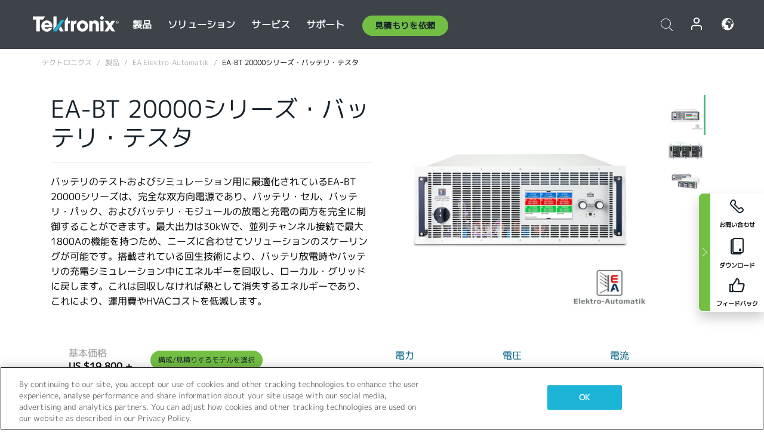

--- FILE ---
content_type: text/html; charset=utf-8
request_url: https://www.tek.com/ja/products/ea/ea-bt-20000-series
body_size: 21006
content:



<!DOCTYPE html>
<html lang="ja-JP">
<head itemscope itemtype="http://schema.org/WebSite">
    <meta charset="utf-8">
    <meta http-equiv="X-UA-Compatible" content="IE=edge">
    <meta name="viewport" content="width=device-width" />
    <meta http-equiv="content-language" content="ja-JP">

        <!--Critical CSS Styles-->
        
        <!--CSS Styles-->
        <link rel="stylesheet" id="tek-main-css" href="/patternlab/css/tek.css?v-2026.01.22.1" as="style" data-version="2026.01.22.1">
        <noscript id="tek-main-css-noscript"><link rel="stylesheet" href="/patternlab/css/tek.css?v-2026.01.22.1"></noscript>

        <!--Japan CSS Styles-->
        <link rel="stylesheet" href="/patternlab/css/tek-japan.css" type="text/css" media="all" />

    <style type="text/css" data-source="global">
        #modalOverlay {
  position: fixed;
  top: 0;
  left: 0;
  width: 100vw;
  height: 100vh;
  background: rgba(0, 0, 0, 0.6);
  display: flex;
  align-items: center;
  justify-content: center;
  z-index: 9999;
}

.modalWrapper {
  position: relative;
  width: 90vw; /* Allow up to 90% of viewport width */
  max-width: 800px; /* Or whatever max you want */
  height: auto;
}

#modalContent {
  background: white;
  border-radius: 8px;
  overflow: hidden;
  box-shadow: 0 0 20px rgba(0,0,0,0.3);
}

#popupIframe {
  width: 100%;
  height: 80vh;
  border: none;
}

#closeModal {
  position: absolute;
  top: 10px;
  right: 15px;
  font-size: 24px;
  font-weight: bold;
  cursor: pointer;
}

    </style>
    <style type="text/css" data-source="localized">
            
    </style>

    <style>
.bundle-card{
overflow: visible;
}
.oem-hide{display:none !important;}
.bundle-card .bundle-price {
font-size:1.425rem!important;
}
@media screen and (min-width: 992px) and (max-width: 1279px){
.bundle-card .bundle-price {
font-size:1.1rem!important;
}
}
.new-nav-item::before {
    color: #73bf44;
    display: initial;
}
:lang(en) .new-nav-item::before, :lang(en) header.header--redesign .nav--main ul li ul li a.category[href="https://my.tek.com/tektalk/"]:before
{
  content: "NEW! ";
   color: #73bf44;
    display: initial;
}
:lang(ja) .new-nav-item::before {
    content: "新着 ";
}
:lang(zh-CN) .new-nav-item::before {
    content: "新的 ";
}
:lang(de-DE) .new-nav-item::before {
    content: "Neu ";
}
:lang(fr-FR) .new-nav-item::before {
    content: "Nouveau "
}
:lang(zh-TW) .new-nav-item::before {
    content: "新的 ";
}
@media screen and (min-width: 992px) {
:lang(fr-FR) .new-nav-item::before {left: -45px;}
  .new-nav-item::before {
    position: absolute;
    left: -20px;
  }
}
.tek-accordion-content {display:none;}
div#drift-frame-controller{z-index:214748364!important;}
@media only screen and (max-width:425px){#onetrust-banner-sdk.otFlat{max-height:25%!important}#onetrust-banner-sdk #onetrust-policy{margin-left:0;margin-top:10px!important}#onetrust-banner-sdk .ot-sdk-columns{width:48%!important;float:left;box-sizing:border-box;padding:0;display:initial;margin-right:2%}#onetrust-consent-sdk #onetrust-button-group button:first-child{margin-top:40px!important}#onetrust-banner-sdk #onetrust-close-btn-container{top:0!important}#onetrust-banner-sdk #onetrust-banner-sdk.ot-close-btn-link,#onetrust-banner-sdk.ot-close-btn-link{padding-top:0!important}}
@media screen and (max-width: 767px){
footer.footer.footer-redesign .footer-connect .social-media-container a {font-size:2rem;}
}
@media screen and (max-width: 300px){
footer.footer.footer-redesign .footer-connect .social-media-container a {font-size:1rem;}
}
/* Slick */
.slider-wrap .slider.slick-slider .banner {display:none;}
.slider-wrap .slider.slick-slider .banner:first-child {display:block;}
.slider-wrap .slider.slick-slider.slick-initialized .banner {display:block;}
/* Documents */
main.main .main-content img.lazy {
max-height: 285px;
min-height: 285px;
}
main.main .main-content #sidebar-wrapper img.lazy,
main.main .main-content img.lazy.loaded,
main.main .main-content .chap-nav img.lazy {
max-height: inherit;
min-height: inherit;
}
main.main .main-content:after,
main.main .main-content #wrapper:after {
    clear: both;
    content: "";
    display: table;
}
@media screen and (min-width: 577px){
  main.main .doc__img {margin: 20px 15px 0px 45px;}
}
/* Slick */
.slider.js-slider-dots img.lazy.loaded,
.main-content img.lazy.loaded {
    max-height: initial;
}
/* MSDM */
div[data-form-block-id="249c9904-bdc6-ee11-9078-6045bd058aac"] {
  visibility: hidden;
  max-height: 1px;
  max-width: 1px;
  overflow: hidden;
}
</style>
    <!--END CSS tyles-->

        <script type="text/javascript" src="/static/js/vendor/jquery-3.5.1.min.js"></script>
<script>
window.dataLayer = window.dataLayer || [];
</script>

<!-- Optimizely -->
<script async src="/api/optimizelyjs/6238166017900544.js"></script>
<!-- End Optimizely -->

<!-- Google Tag Manager -->
<script>(function(w,d,s,l,i){w[l]=w[l]||[];w[l].push({'gtm.start':
new Date().getTime(),event:'gtm.js'});var f=d.getElementsByTagName(s)[0],
j=d.createElement(s),dl=l!='dataLayer'?'&l='+l:'';j.async=true;j.src=
'https://www.googletagmanager.com/gtm.js?id='+i+dl;f.parentNode.insertBefore(j,f);
})(window,document,'script','dataLayer','GTM-77N6');</script>
<!-- End Google Tag Manager -->

    <title itemprop="name">EA-BT 20000シリーズ・バッテリ・テスタ | テクトロニクス</title>
    <meta name="keywords" content="EA-BT 20000シリーズ・バッテリ・テスタ, EA Elektro-Automatik" />
    <meta name="description" content="EA-BT 20000シリーズ・バッテリ・テスタは完全双方向で、セル/パック/モジュールの充放電をフル制御可能。" />

<!--Open Graph Tags-->
    <meta property="og:title" content="EA-BT 20000シリーズ・バッテリ・テスタ" />

<meta property="og:type" content="website" />

    <meta property="og:image" content="https://www.tek.com/-/media/ea-elektro-automatik/ea-bt_battery-tester.jpg" />
    <meta property="og:description" content="EA-BT 20000シリーズ・バッテリ・テスタは完全双方向で、セル/パック/モジュールの充放電をフル制御可能。" />

<meta property="og:url" content="https://www.tek.com/ja/products/ea/ea-bt-20000-series" />




<!--Canonical and Alternate URLs-->
<link rel="canonical" href="https://www.tek.com/ja/products/ea/ea-bt-20000-series" itemprop="url" />



<!--Developer site considerations-->

        <link rel="alternate" hreflang="en" href="https://www.tek.com/en/products/ea/ea-bt-20000-series" />
        <link rel="alternate" hreflang="x-default" href="https://www.tek.com/en/products/ea/ea-bt-20000-series" />
        <link rel="alternate" hreflang="ja-jp" href="https://www.tek.com/ja/products/ea/ea-bt-20000-series" />
        <link rel="alternate" hreflang="de-de" href="https://www.tek.com/de/products/ea/ea-bt-20000-series" />
        <link rel="alternate" hreflang="ru-ru" href="https://www.tek.com/ru/products/ea/ea-bt-20000-series" />
        <link rel="alternate" hreflang="fr-fr" href="https://www.tek.com/fr/products/ea/ea-bt-20000-series" />
        <link rel="alternate" hreflang="zh-cn" href="https://www.tek.com.cn/products/ea/ea-bt-20000-series" />
        <link rel="alternate" hreflang="zh-tw" href="https://www.tek.com/tw/products/ea/ea-bt-20000-series" />
        <link rel="alternate" hreflang="ko-kr" href="https://www.tek.com/ko/products/ea/ea-bt-20000-series" />
        <link rel="alternate" hreflang="vi-vn" href="https://www.tek.com/vn/products/ea/ea-bt-20000-series" />
    

    

    <script type="text/plain" class="optanon-category-C0002">
        if(document.cookie.indexOf('SC_TRACKING_CONSENT') == -1)
        {
            fetch("/api/trackingconsent/giveconsent", {method: "GET", credentials: 'include'});
        }
    </script>
</head>
<body class="" data-channel="sales" sc-item-id="{88E3A312-DC36-430E-B530-5C112EB81E01}" data-user-email="" data-user-name="" data-cf-country="US">
<!-- Google Tag Manager (noscript) -->
<noscript><iframe src="https://www.googletagmanager.com/ns.html?id=GTM-77N6"
height="0" width="0" style="display:none;visibility:hidden"></iframe></noscript>
<!-- End Google Tag Manager (noscript) -->

    <header class="header header--redesign tek-contact">
    <div class="header__top-mobile">
        <div class="header__btn">
    <div class="block--phone">
        <div class="buyquote-phone icon-phone"><a class="buy-contact-number"></a></div>
    </div>
    <div id="btn-search" class="btn--search">
        <span class="sr-only">トグル検索</span>
        <span class="icon-search"></span>
    </div>
        <div class="btn--lang">
            <a class="icon-earth header-right__item"><span class="region-text"></span></a>

            <div id="lang-selector-nav" class="lang-selector-bar lang-selector-redesign">
                <div class="lang-selector-bar__header">
                    <div class="header-text">Current Language</div>
                    <div class="header-right__item"><span class="btn-close">×</span></div>
                    <div class="region-text">Japanese (Japan)</div>
                </div>
                <p class="lang-selector-bar__message">言語の選択：</p>
                <nav class="lang-selector-bar__lang-menu">
                    <ul>
                                <li><a href="https://www.tek.com/en/products/ea/ea-bt-20000-series">English</a></li>
                                <li><a href="https://www.tek.com/fr/products/ea/ea-bt-20000-series">FRAN&#199;AIS</a></li>
                                <li><a href="https://www.tek.com/de/products/ea/ea-bt-20000-series">DEUTSCH</a></li>
                                <li><a href="https://www.tek.com/vn/products/ea/ea-bt-20000-series">Việt Nam</a></li>
                                <li><a href="https://www.tek.com.cn/products/ea/ea-bt-20000-series">简体中文</a></li>
                                <li><a href="https://www.tek.com/ja/products/ea/ea-bt-20000-series">日本語</a></li>
                                <li><a href="https://www.tek.com/ko/products/ea/ea-bt-20000-series">韓国語</a></li>
                                <li><a href="https://www.tek.com/tw/products/ea/ea-bt-20000-series">繁體中文</a></li>
                    </ul>
                </nav>

            </div>
        </div>
    <div id="btn-menu" class="btn--menu">
        <span class="sr-only">トグル・メニュー</span>
        <span class="icon-menu"></span>
    </div>
</div><div class="search-block-form">
    
<div class="page-quick-search">
<form action="/api/searchbar/search" method="post"><input name="__RequestVerificationToken" type="hidden" value="AEEb5wcY7aWGxAmjhbzeBNVyeHnzR2XT7TMEcTQhh-nDxz0CJqvxqjX6b6mgY9iWem3cn9fflWAqbbqDI3bJ0f1rBm5bogesu0d0fkSatzE1" /><input id="uid" name="uid" type="hidden" value="ce22e590-c601-4e5c-a23d-c843aee244d9" />        <div class="form-item">
            <input autocomplete="off" class="form-search form-search-input search-input-7ad2cc11ed064ab994b3ed2292f7c492" id="7ad2cc11ed064ab994b3ed2292f7c492" name="SearchText" placeholder="検索" type="text" value="" />
        </div>
        <div class="form-actions">
            <input type="submit" autocomplete="off" id="edit-submit" value="検索" class="button form-submit search-button-7ad2cc11ed064ab994b3ed2292f7c492" />
        </div>
</form>
    <div class="search-quick-container" id="search-container-result-7ad2cc11ed064ab994b3ed2292f7c492" style="display: none;">
        <div class="helper-container">
            <div class="close-container"><span class="btn-close" data-search-id="7ad2cc11ed064ab994b3ed2292f7c492">x</span></div>
            <div class="mobile-tabs">
                <div class="tabs-container">
                    <div data-tab-id="prod-tab" data-search-id="7ad2cc11ed064ab994b3ed2292f7c492" class="tab active product-tab-products-content"></div>
                    <div data-tab-id="doc-tab" data-search-id="7ad2cc11ed064ab994b3ed2292f7c492" class="tab product-tab-docs-content"></div>
                </div>
            </div>
            <div class="row padding-20 content-row">
                <div data-tab-content-id="prod-tab" class="col-md-6 col-xs-12 tab-content active prod-tab-content">
                    <div class="products-content">
                    </div>
                </div>
                <div data-tab-content-id="doc-tab" class="col-md-6 col-xs-12 tab-content inactive docs-tab-content">
                    <div class="docs-content">
                    </div>
                </div>
            </div>
            <div class="no-results-link">To find technical documents by model, try our <a href="/ja/product-support">Product Support Center</a></div>
            <div class="center mr-show-it-all go-to-all-results"><a href="/ja/search">Show all results →</a></div>
        </div>
    </div>
</div>
</div>
<div class="header__logo">
    <div class="block">
        <a href="/ja/">
            <picture><img src="/patternlab/images/transparent-pixel.png" class="main-logo lazy" alt="logo" data-src="/-/media/project/tek/images/logos/logo.svg?iar=0"></picture>
        </a>
        <a href="/ja/">
            <picture><img src="/patternlab/images/transparent-pixel.png" class="second-logo lazy" alt="mobile_logo" data-src="/-/media/project/tek/images/logos/mobile_logo.svg?iar=0"></picture>
        </a>
    </div>
</div>
    </div>
    <div class="header__menu">
        <div class="header-left">
            

<nav class="nav--main">
    <ul>
                    <li>


                <a class="parent-item" href="/ja/">製品</a>

                <div class="sub-menu">
                    <div class="container w--dynamic">

                        <div class="row">

                                <div class="col-xs-12 col-md-4 menu-col">
                                    <ul>

                                            <li>
<a class="category" href="/ja/products/oscilloscopes-and-probes">オシロスコープとプローブ</a>                                            </li>
                                                <li>
                                                    <ul>

                                                                        <li>
                                                                            <a href="/ja/products/oscilloscopes">オシロスコープ</a>
                                                                        </li>
                                                                        <li>
                                                                            <a href="/ja/products/oscilloscopes/high-speed-digitizers">高速デジタイザ</a>
                                                                        </li>
                                                                        <li>
                                                                            <a href="/ja/products/oscilloscopes/oscilloscope-probes">プローブ／アクセサリ</a>
                                                                        </li>
                                                    </ul>
                                                </li>
                                            <li>
<a class="m-t-lg-29 category" href="/ja/products/software">ソフトウェア</a>                                            </li>
                                                <li>
                                                    <ul>

                                                                        <li>
                                                                            <a href="/ja/products/software?category=bench-software">ベンチ・ソフトウェア</a>
                                                                        </li>
                                                                        <li>
                                                                            <a href="/ja/products/software?category=data-analysis">データ解析</a>
                                                                        </li>
                                                                        <li>
                                                                            <a href="/ja/products/software?category=test-automation">自動計測</a>
                                                                        </li>
                                                    </ul>
                                                </li>
                                            <li>
<a class="m-t-lg-29 category" href="/ja/products/analyzers">アナライザ</a>                                            </li>
                                                <li>
                                                    <ul>

                                                                        <li>
                                                                            <a href="/ja/products/spectrum-analyzers">スペクトラム・アナライザ</a>
                                                                        </li>
                                                                        <li>
                                                                            <a href="/ja/products/keithley/4200a-scs-parameter-analyzer">パラメータ・アナライザ</a>
                                                                        </li>
                                                                        <li>
                                                                            <a href="/ja/products/coherent-optical-products">光変調アナライザ</a>
                                                                        </li>
                                                                        <li>
                                                                            <a href="/ja/products/frequency-counters">周波数カウンタ</a>
                                                                        </li>
                                                    </ul>
                                                </li>
                                                                            </ul>
                                </div>
                                <div class="col-xs-12 col-md-4 menu-col">
                                    <ul>

                                            <li>
<a class="category" href="/ja/products/signal-generators">信号発生器</a>                                            </li>
                                                <li>
                                                    <ul>

                                                                        <li>
                                                                            <a href="/ja/products/signal-generators/arbitrary-function-generator">任意波形／ファンクション・ジェネレータ</a>
                                                                        </li>
                                                                        <li>
                                                                            <a href="/ja/products/arbitrary-waveform-generators">任意波形ジェネレータ</a>
                                                                        </li>
                                                    </ul>
                                                </li>
                                            <li>
<a class="m-t-lg-29 category" href="/ja/products/sources-and-supplies">ソースおよび電源</a>                                            </li>
                                                <li>
                                                    <ul>

                                                                        <li>
                                                                            <a href="/ja/products/keithley/source-measure-units">ソース・メジャー・ユニット</a>
                                                                        </li>
                                                                        <li>
                                                                            <a href="/ja/products/dc-power-supplies">直流（DC）電源</a>
                                                                        </li>
                                                                        <li>
                                                                            <a href="/ja/products/dc-electronic-loads">DC電子負荷</a>
                                                                        </li>
                                                                        <li>
                                                                            <a href="/ja/products/ea/bidirectional-power-supplies">DC双方向電源</a>
                                                                        </li>
                                                                        <li>
                                                                            <a href="/ja/products/battery-test-and-simulation">電気化学製品</a>
                                                                        </li>
                                                    </ul>
                                                </li>
                                            <li>
<a class="m-t-lg-29 category" href="/ja/products/meters">メータ</a>                                            </li>
                                                <li>
                                                    <ul>

                                                                        <li>
                                                                            <a href="/ja/products/keithley/benchtop-digital-multimeter">デジタル・マルチメータ</a>
                                                                        </li>
                                                                        <li>
                                                                            <a href="/ja/products/keithley/data-acquisition-daq-systems">データ収集／スイッチング</a>
                                                                        </li>
                                                                        <li>
                                                                            <a href="/ja/products/keithley/low-level-sensitive-and-specialty-instruments">微小信号／高感度測定</a>
                                                                        </li>
                                                    </ul>
                                                </li>
                                                                            </ul>
                                </div>
                                <div class="col-xs-12 col-md-4 menu-col">
                                    <ul>

                                            <li>
<a class="category" href="/ja/products">その他の製品</a>                                            </li>
                                                <li>
                                                    <ul>

                                                                        <li>
                                                                            <a class="new-nav-item" href="/ja/products/reference-solutions">リファレンス・ソリューション</a>
                                                                        </li>
                                                                        <li>
                                                                            <a href="/ja/products/keithley/semiconductor-testing-systems">半導体テスト・システム</a>
                                                                        </li>
                                                                        <li>
                                                                            <a href="/ja/products/components-accessories">部品およびアクセサリ</a>
                                                                        </li>
                                                                        <li>
                                                                            <a href="/ja/buy/encore">プレミアム再生品（Tektronix Encore）</a>
                                                                        </li>
                                                                        <li>
                                                                            <a class="nav-highlight mb-3" href="/ja/tools">Product Selectors &amp; Calculators ⇨</a>
                                                                        </li>
                                                    </ul>
                                                </li>
                                            <li>
<a class="category" href="/ja/products/keithley">Keithley製品</a>                                            </li>
                                            <li>
<a class="category" href="/ja/products/ea">EA Elektro-Automatik製品</a>                                            </li>
                                            <li>
<a class="category" href="/ja/products">すべての製品を見る</a>                                            </li>
                                            <li>
<a class="category" href="/ja/buy/promotions">キャンペーン</a>                                            </li>
                                                                            </ul>
                                </div>
                        </div>
                    </div>
                </div>
            </li>
            <li>


                <a class="parent-item" href="/ja/">ソリューション</a>

                <div class="sub-menu">
                    <div class="container w--dynamic">

                        <div class="row">

                                <div class="col-xs-12 col-md-3 key-trends-col menu-col">
                                    <ul>

                                            <li>
<a class="category" href="/ja/solutions">産業機器</a>                                            </li>
                                                <li>
                                                    <ul>

                                                                        <li>
                                                                            <a href="/ja/solutions/application/research">先端研究</a>
                                                                        </li>
                                                                        <li>
                                                                            <a href="/ja/solutions/industry/aero-def">航空宇宙／防衛</a>
                                                                        </li>
                                                                        <li>
                                                                            <a href="/ja/solutions/industry/automotive-test-solutions">自動車</a>
                                                                        </li>
                                                                        <li>
                                                                            <a href="/ja/education/university-labs">教育／実習</a>
                                                                        </li>
                                                                        <li>
                                                                            <a href="/ja/solutions/industry/medical-devices-and-systems">医療機器およびシステム</a>
                                                                        </li>
                                                                        <li>
                                                                            <a class="new-nav-item" href="/ja/solutions/industry/power-semiconductor">パワー半導体</a>
                                                                        </li>
                                                                        <li>
                                                                            <a href="/ja/solutions/industry/renewable-energy">再生可能エネルギー</a>
                                                                        </li>
                                                                        <li>
                                                                            <a href="/ja/solutions/industry/semiconductor-design-and-manufacturing">半導体の設計／製造</a>
                                                                        </li>
                                                    </ul>
                                                </li>
                                                                            </ul>
                                </div>
                                <div class="col-xs-12 col-md-9 app-ind-col menu-col">
                                    <ul>

                                            <li>
<a class="category" href="/ja/solutions">アプリケーション</a>                                            </li>
                                                <li>
                                                    <ul>

                                                                        <li>
                                                                            <a href="/ja/solutions/application/3d-sensing">3Dセンシング／画像特性評価</a>
                                                                        </li>
                                                                        <li>
                                                                            <a href="/ja/solutions/application/emi-emc-testing">EMI/EMCテスト</a>
                                                                        </li>
                                                                        <li>
                                                                            <a href="/ja/solutions/application/high-speed-serial-communication">高速シリアル通信</a>
                                                                        </li>
                                                                        <li>
                                                                            <a href="/ja/solutions/application/material-science">材料科学／エンジニアリング</a>
                                                                        </li>
                                                                        <li>
                                                                            <a href="/ja/">防衛／政府機関</a>
                                                                        </li>
                                                                        <li>
                                                                            <a href="/ja/solutions/application/power-efficiency">電力効率</a>
                                                                        </li>
                                                                        <li>
                                                                            <a href="/ja/solutions/application/rf-testing">RFテスト</a>
                                                                        </li>
                                                                        <li>
                                                                            <a href="/ja/solutions/application/test-automation">自動テスト</a>
                                                                        </li>
                                                                        <li>
                                                                            <a href="/ja/">有線通信</a>
                                                                        </li>
                                                    </ul>
                                                </li>
                                            <li>
<a class="m-t-lg-29 category" href="/ja/solutions">All Solutions</a>                                            </li>
                                                                            </ul>
                                </div>
                        </div>
                    </div>
                </div>
            </li>
            <li>

                    <meta itemprop="serviceType" content="サービス" />

                <a class="parent-item" href="/ja/">サービス</a>

                <div class="sub-menu">
                    <div class="container w--dynamic">

                        <div class="row">

                                <div class="col-xs-12 col-md-4 menu-col">
                                    <ul>

                                            <li>
<a class="category" href="/ja/services/calibration-services">                                                    <span itemprop="name">
                                                        校正サービス
                                                    </span>
</a>                                            </li>
                                                <li>
                                                    <ul>

                                                                        <li>
                                                                            <div>
                                                                                <span itemprop="name">
                                                                                    <a href="/ja/services/calibration-services/factory-verified-calibration-services">工場認定校正</a>
                                                                                </span>
                                                                            </div>
                                                                        </li>
                                                                        <li>
                                                                            <div>
                                                                                <span itemprop="name">
                                                                                    <a href="/ja/services/calibration-services/multi-brand-oem-compliant-calibration-services">マルチベンダに対応した校正</a>
                                                                                </span>
                                                                            </div>
                                                                        </li>
                                                                        <li>
                                                                            <div>
                                                                                <span itemprop="name">
                                                                                    <a href="/ja/services/calibration-services/quality">品質管理／認定</a>
                                                                                </span>
                                                                            </div>
                                                                        </li>
                                                                        <li>
                                                                            <div>
                                                                                <span itemprop="name">
                                                                                    <a href="/ja/services/calibration-services/calibration-capabilities">他社製品の校正</a>
                                                                                </span>
                                                                            </div>
                                                                        </li>
                                                                        <li>
                                                                            <div>
                                                                                <span itemprop="name">
                                                                                    <a href="/ja/services/calibration-services/locations">地域</a>
                                                                                </span>
                                                                            </div>
                                                                        </li>
                                                                        <li>
                                                                            <div>
                                                                                <span itemprop="name">
                                                                                    <a href="/ja/services/calibration-services/calibration-services-levels">工場認定校正</a>
                                                                                </span>
                                                                            </div>
                                                                        </li>
                                                                        <li>
                                                                            <div>
                                                                                <span itemprop="name">
                                                                                    <a href="/ja/services/test-equipment-repair/rma-status-search">工場校正状況の追跡</a>
                                                                                </span>
                                                                            </div>
                                                                        </li>
                                                                        <li>
                                                                            <div>
                                                                                <span itemprop="name">
                                                                                    <a class="nav-highlight" href="/ja/services/multi-brand-quote-request">マルチブランドに対応したサービス・リクエスト ⇨</a>
                                                                                </span>
                                                                            </div>
                                                                        </li>
                                                                        <li>
                                                                            <div>
                                                                                <span itemprop="name">
                                                                                    <a class="nav-highlight" href="/ja/services/select-factory-service-request">工場サービス・リクエスト ⇨</a>
                                                                                </span>
                                                                            </div>
                                                                        </li>
                                                    </ul>
                                                </li>
                                            <li>
<a class="m-t-lg-29 category" href="/ja/services/asset-management">                                                    <span itemprop="name">
                                                        資産管理サービス
                                                    </span>
</a>                                            </li>
                                                <li>
                                                    <ul>

                                                                        <li>
                                                                            <div>
                                                                                <span itemprop="name">
                                                                                    <a href="/ja/services/asset-management/calweb">資産管理ソフト(Calweb)</a>
                                                                                </span>
                                                                            </div>
                                                                        </li>
                                                                        <li>
                                                                            <div>
                                                                                <span itemprop="name">
                                                                                    <a href="/ja/services/asset-management/managed-services">資産管理サービス</a>
                                                                                </span>
                                                                            </div>
                                                                        </li>
                                                    </ul>
                                                </li>
                                                                            </ul>
                                </div>
                                <div class="col-xs-12 col-md-4 menu-col">
                                    <ul>

                                            <li>
<a class="category" href="/ja/services/test-equipment-repair">                                                    <span itemprop="name">
                                                        修理サービス
                                                    </span>
</a>                                            </li>
                                                <li>
                                                    <ul>

                                                                        <li>
                                                                            <div>
                                                                                <span itemprop="name">
                                                                                    <a class="new-nav-item" href="/ja/service-quote">OEM機器校正の簡易見積り</a>
                                                                                </span>
                                                                            </div>
                                                                        </li>
                                                                        <li>
                                                                            <div>
                                                                                <span itemprop="name">
                                                                                    <a href="/ja/services/test-equipment-repair/rma-status-search">修理状況の追跡</a>
                                                                                </span>
                                                                            </div>
                                                                        </li>
                                                                        <li>
                                                                            <div>
                                                                                <span itemprop="name">
                                                                                    <a href="/webform/request-tektronix-parts-information">部品</a>
                                                                                </span>
                                                                            </div>
                                                                        </li>
                                                                        <li>
                                                                            <div>
                                                                                <span itemprop="name">
                                                                                    <a href="/ja/services/test-equipment-repair/warranty-status-search">保証ステータスの確認</a>
                                                                                </span>
                                                                            </div>
                                                                        </li>
                                                    </ul>
                                                </li>
                                                                            </ul>
                                </div>
                                <div class="col-xs-12 col-md-4 menu-col">
                                    <ul>

                                            <li>
<a class="category" href="/ja/services/ea-factory-service">EA Electro Automatikサービス</a>                                            </li>
                                            <li>
<a class="category" href="/ja/component-solutions">テクトロニクスのコンポーネント・ソリューション</a>                                            </li>
                                            <li>
<a class="category" href="/ja/services/factory-service-plans">工場修理プラン</a>                                            </li>
                                            <li>
<a class="category" href="/ja/services">全てのサービス</a>                                            </li>
                                                                            </ul>
                                </div>
                        </div>
                    </div>
                </div>
            </li>
            <li>


                <a class="parent-item" href="/ja/">サポート</a>

                <div class="sub-menu">
                    <div class="container w--dynamic">

                        <div class="row">

                                <div class="col-xs-12 col-md-4 menu-col">
                                    <ul>

                                            <li>
<a class="category" href="/ja/ownerresources">製品</a>                                            </li>
                                                <li>
                                                    <ul>

                                                                        <li>
                                                                            <a href="/ja/support/datasheets-manuals-software-downloads">データシートとマニュアル</a>
                                                                        </li>
                                                                        <li>
                                                                            <a href="/ja/order-status-search">ご注文の状況</a>
                                                                        </li>
                                                                        <li>
                                                                            <a href="/ja/product-registration">製品登録</a>
                                                                        </li>
                                                                        <li>
                                                                            <a href="/ja/services/test-equipment-repair/warranty-status-search">保証状況</a>
                                                                        </li>
                                                                        <li>
                                                                            <a href="/ja/buy/request-parts-information">部品</a>
                                                                        </li>
                                                    </ul>
                                                </li>
                                            <li>
<a class="m-t-lg-29 category" href="/ja/products/software">ソフトウェア</a>                                            </li>
                                                <li>
                                                    <ul>

                                                                        <li>
                                                                            <a href="/ja/support/datasheets-manuals-software-downloads">ソフトウェアのダウンロード</a>
                                                                        </li>
                                                                        <li>
                                                                            <a href="/ja/support/products/product-license">TekAMS (ソフトウェア ライセンス管理)</a>
                                                                        </li>
                                                    </ul>
                                                </li>
                                            <li>
<a class="m-t-lg-29 category" href="/ja/support/resource-center">リソース</a>                                            </li>
                                                <li>
                                                    <ul>

                                                                        <li>
                                                                            <a href="/ja/support/ea">EA Electro Automatikサポート</a>
                                                                        </li>
                                                                        <li>
                                                                            <a href="/ja/support/faqs">FAQ</a>
                                                                        </li>
                                                                        <li>
                                                                            <a href="/ja/support">サポートセンター</a>
                                                                        </li>
                                                                        <li>
                                                                            <a href="https://my.tek.com/ja/support/create-new-support-case/">テクニカル・サポート</a>
                                                                        </li>
                                                    </ul>
                                                </li>
                                                                            </ul>
                                </div>
                                <div class="col-xs-12 col-md-4 menu-col">
                                    <ul>

                                            <li>
<a class="category" href="/ja/buy">購入方法と購入場所</a>                                            </li>
                                                <li>
                                                    <ul>

                                                                        <li>
                                                                            <a href="https://my.tek.com/ja/support/create-new-support-case/">お問い合わせ</a>
                                                                        </li>
                                                                        <li>
                                                                            <a href="/ja/buy/partner-locator">販売店検索</a>
                                                                        </li>
                                                                        <li>
                                                                            <a href="/ja/buy/gsa-multiple-award-schedule-pricelist">GSA プログラム</a>
                                                                        </li>
                                                                        <li>
                                                                            <a href="/ja/buy/promotions">プロモーション</a>
                                                                        </li>
                                                    </ul>
                                                </li>
                                            <li>
<a class="m-t-lg-29 category" href="/ja/about-us/integrity-and-compliance-program">コンプライアンス</a>                                            </li>
                                                <li>
                                                    <ul>

                                                                        <li>
                                                                            <a href="/ja/corporate-export-control-p-sheet">輸出管理</a>
                                                                        </li>
                                                                        <li>
                                                                            <a href="/ja/about-us/integrity-and-compliance-program">誠実性とコンプライアンス</a>
                                                                        </li>
                                                                        <li>
                                                                            <a href="/ja/services/recycle">製品リサイクル（ヨーロッパのみ）</a>
                                                                        </li>
                                                                        <li>
                                                                            <a href="/ja/support/product-security">製品セキュリティ</a>
                                                                        </li>
                                                                        <li>
                                                                            <a href="/ja/services/customer-quality-assurance">品質保証</a>
                                                                        </li>
                                                                        <li>
                                                                            <a href="/ja/services/safety">安全リコール</a>
                                                                        </li>
                                                                        <li>
                                                                            <a href="/ja/documents/service/traceability-map-beaverton-pdf">トレーサビリティ</a>
                                                                        </li>
                                                    </ul>
                                                </li>
                                                                            </ul>
                                </div>
                                <div class="col-xs-12 col-md-4 menu-col">
                                    <ul>

                                            <li>
<a class="category" href="/ja/about-us">会社</a>                                            </li>
                                                <li>
                                                    <ul>

                                                                        <li>
                                                                            <a href="/ja/about-us">私たちについて</a>
                                                                        </li>
                                                                        <li>
                                                                            <a href="/ja/newsroom?category=blogs&amp;lang=ja-JP">ブログ</a>
                                                                        </li>
                                                                        <li>
                                                                            <a href="/ja/stories">ストーリー</a>
                                                                        </li>
                                                                        <li>
                                                                            <a href="/ja/events">イベント</a>
                                                                        </li>
                                                                        <li>
                                                                            <a href="/ja/newsroom">ニュースルーム</a>
                                                                        </li>
                                                    </ul>
                                                </li>
                                            <li>
<a class="m-t-lg-29 category" href="/ja/buy/partners">パートナーポータル</a>                                            </li>
                                            <li>
<a class="m-t-lg-29 category" href="https://my.tek.com/en/tektalk/?_gl=1*1fuhd7p*_gcl_au*MTE2NjcyNTE0MS4xNzI0MTI1NTQ0*_ga*OTA5OTY3NzMxLjE2Njg0MDUzODA.*_ga_1HMYS1JH9M*MTcyNDE0OTY5NC42NTkuMS4xNzI0MTUxMjA5LjkuMC4w">TekTalk ユーザーコミュニティ</a>                                            </li>
                                            <li>
                                            </li>
                                                                            </ul>
                                </div>
                        </div>
                    </div>
                </div>
            </li>
        <li>
                <div class="header-left__item block-buyquote">
        <nav class="nav--buy-quote">
            <ul>
                <li>
                        <a href="#" class="btn btn--green btn--small btn-quote parent-item">見積もりを依頼</a>
                    <div class="buy-quote sub-menu">
                        <div class="container">
                            <div class="row" style="justify-content: center;">
                                    <div class="thumbnails-wrap">
<a class="icon-top icon-scope" href="/ja/buy/tekstore/quote">製品の見積もりを取得</a><a class="icon-top icon-repair-service" href="/ja/request-service-quote-or-info">サービスの見積もりを取得</a><a class="icon-top icon-contact-card-2021" title="Contact Sales" href="/ja/buy/request-sales-contact">営業に連絡</a>                                    </div>
                            </div>
                        </div>
                    </div>
                </li>
            </ul>
        </nav>
    </div>

        </li>
    </ul>
</nav>

        </div>
        <div class="region--header_menu_right">
            <div class="header-right">
                

<div class="block--phone header-right__item">
    <div class="buyquote-phone">
        <a href="/ja/contact-tek" class="">お問い合せ</a>
    </div>
</div>
<div class="search-block-form header-right__item">
    <div class="btn--search parent-item">
        <span class="sr-only">トグル検索</span>
        <span class="icon-search"></span>
    </div>
    <div class="header-search-form">
        
<div class="page-quick-search">
<form action="/api/searchbar/search" method="post"><input name="__RequestVerificationToken" type="hidden" value="2N_E8XWv6HaMbx7Jv_3ppAnVfYB2gbNSF7xhfGEndmohkXozipqrfbLwolbNXUEBBeJmlBKumFcJbod4UL3DtTZ5tX_i75Zws7mFS86qrtM1" /><input id="uid" name="uid" type="hidden" value="8686de6d-72fe-4e17-8bcb-63549d993e16" />        <div class="form-item">
            <input autocomplete="off" class="form-search form-search-input search-input-be2ab4652a19416d95b9c2dda2bc9601" id="be2ab4652a19416d95b9c2dda2bc9601" name="SearchText" placeholder="検索" type="text" value="" />
        </div>
        <div class="form-actions">
            <input type="submit" autocomplete="off" id="edit-submit" value="検索" class="button form-submit search-button-be2ab4652a19416d95b9c2dda2bc9601" />
        </div>
</form>
    <div class="search-quick-container" id="search-container-result-be2ab4652a19416d95b9c2dda2bc9601" style="display: none;">
        <div class="helper-container">
            <div class="close-container"><span class="btn-close" data-search-id="be2ab4652a19416d95b9c2dda2bc9601">x</span></div>
            <div class="mobile-tabs">
                <div class="tabs-container">
                    <div data-tab-id="prod-tab" data-search-id="be2ab4652a19416d95b9c2dda2bc9601" class="tab active product-tab-products-content"></div>
                    <div data-tab-id="doc-tab" data-search-id="be2ab4652a19416d95b9c2dda2bc9601" class="tab product-tab-docs-content"></div>
                </div>
            </div>
            <div class="row padding-20 content-row">
                <div data-tab-content-id="prod-tab" class="col-md-6 col-xs-12 tab-content active prod-tab-content">
                    <div class="products-content">
                    </div>
                </div>
                <div data-tab-content-id="doc-tab" class="col-md-6 col-xs-12 tab-content inactive docs-tab-content">
                    <div class="docs-content">
                    </div>
                </div>
            </div>
            <div class="no-results-link">To find technical documents by model, try our <a href="/ja/product-support">Product Support Center</a></div>
            <div class="center mr-show-it-all go-to-all-results"><a href="/ja/search">Show all results →</a></div>
        </div>
    </div>
</div>
    </div>
</div><nav class="header-right__item nav--account">
    <ul>
            <li class="nav--account__login">
                <form action="/identity/externallogin?authenticationType=AzureB2C&amp;ReturnUrl=%2fidentity%2fexternallogincallback%3fReturnUrl%3d%252fja%252fproducts%252fea%252fea-bt-20000-series%26sc_site%3dus%26authenticationSource%3dDefault&amp;sc_site=us" method="post">    <button type="submit" class="login-link">ログイン</button>
</form>
            </li>
    </ul>
</nav><a class="icon-earth header-right__item"><span class="region-text"></span></a>

<div id="lang-selector-nav" class="lang-selector-bar lang-selector-redesign">
    <div class="lang-selector-bar__header">
        <div class="header-text">Current Language</div>
        <div class="header-right__item"><span class="btn-close">×</span></div>
        <div class="region-text">Japanese (Japan)</div>
    </div>
    <p class="lang-selector-bar__message">言語の選択：</p>
    <nav class="lang-selector-bar__lang-menu">
        <ul>
                    <li><a href="https://www.tek.com/en/products/ea/ea-bt-20000-series">English</a></li>
                    <li><a href="https://www.tek.com/fr/products/ea/ea-bt-20000-series">FRAN&#199;AIS</a></li>
                    <li><a href="https://www.tek.com/de/products/ea/ea-bt-20000-series">DEUTSCH</a></li>
                    <li><a href="https://www.tek.com/vn/products/ea/ea-bt-20000-series">Việt Nam</a></li>
                    <li><a href="https://www.tek.com.cn/products/ea/ea-bt-20000-series">简体中文</a></li>
                    <li><a href="https://www.tek.com/ja/products/ea/ea-bt-20000-series">日本語</a></li>
                    <li><a href="https://www.tek.com/ko/products/ea/ea-bt-20000-series">韓国語</a></li>
                    <li><a href="https://www.tek.com/tw/products/ea/ea-bt-20000-series">繁體中文</a></li>
        </ul>
    </nav>

</div>

            </div>
        </div>
    </div>
</header>

    <main role="main" class="main page__content global-components-init ">
        

<div class="flyout-redesign sticky-btn-group">
    <div class="sticky-btn-left sticky-btn-toggle open">
        <div class="hidden-xs hidden-sm">
            <div class="icon icon-chevron-right"></div>
        </div>
    </div>
    <div class="sticky-btn-right">
        

    <div class="sticky-btn">
        <div class="icon icon-phone-bold">
            <p>お問い合わせ</p>
        </div>
        <div class="callout clearfix">
            <div class="callout__close icon-chevron-right"></div>
            <div class="scroll-xs">
                <div class="callout__content">
                    <div class="col">
                            <div>
                                <div class="flex-icon-wrapper">
                                    <p>
                                        <a class="btn" href="https://www.tek.com/ja/rma-request" style="color:#fff">修理・校正サービスのお問い合わせ</a><br>
                                        <a class="btn" href="https://www.tek.com/ja/support/contact-technical-support" style="color:#fff">テクニカル・サポート</a><br>
                                        <a class="btn" href="https://www.tek.com/ja/request-sales-contact" style="color:#fff">製品選択のご相談</a><br>
                                        <a class="btn" href="https://go2.tek.com/jp-partner-contacts/" style="color:#fff">販売パートナー様のお問い合わせ</a><br>
                                    </p>
                                </div>
                            </div>
                    </div>


                        <div class="col">
                            <div class="flex-icon-wrapper">
                                <a class="open-chat chat icon-comments hidden">
                                    <div class="callout__content-title">ご質問</div>
                                </a>
                            </div>
                            <p class="description">製品購入に関するご質問　ライブ・チャット：午前9時～午後4時まで</p>
                        </div>
                    <div id="refresh-callout-contact" class="col">
                        <a href="/ja/contact-us" class=" icon-question">
                            <div class="callout__content-title">お問い合わせ</div>
                            <p class="description">ご意見、ご質問、フィードバック等がございましたら、お気軽にお問い合わせください。</p>
                        </a>
                    </div>
                </div>
            </div>
        </div>
    </div>
<div class="sticky-btn">
    <div class="icon icon-datasheet">
        <p>ダウンロード</p>
    </div>
    <div class="callout download clearfix">
        <div class="callout__close icon-chevron-right"></div>
        <div class="scroll-xs">
            <header>
                <p>マニュアル、データシート、ソフトウェアなどのダウンロード：</p>
            </header>
<form action="/api/searchbar/search" method="post">                <div class="callout__content">
                    <input name="__RequestVerificationToken" type="hidden" value="HuIvOR1fc8kvfZbjBI0gAnF3EmQYbc_W9Hi0TBGJmaeJs_qirhMNoOrJ135MZ99JLQe1dk-GbFSiRQV6czA8QiUK-DfJPjGm27hrKhzXbbc1" />
                    <input id="uid" name="uid" type="hidden" value="55d8c0b4-4697-4d7d-b60e-3ee102245673" />
                    <div class="col-2">
                        <div class="callout__content-title">ダウンロード・タイプ</div>
                        <div class="dropdown">
                            <select class="btn btn--right-icon icon-chevron-down " id="SearchType" name="SearchType" type="button"><option selected="selected" value="">すべて表示</option>
<option value="product_series">Products</option>
<option value="datasheet">Datasheet</option>
<option value="manual">Manual</option>
<option value="software">Software</option>
<option value="document">Marketing Document</option>
<option value="faq">Faq</option>
<option value="video">Video</option>
</select>
                        </div>
                    </div>
                    <div class="col-2">
                        <div class="callout__content-title">型名またはキーワード</div>
                        <div class="form-item">
                            <input checkedname="keys" id="edit-keys" name="SearchText" placeholder="入力の開始..." title="検索する用語を入力してください。" type="search" value="" />
                        </div>
                    </div>

                    <div class="col-1">
                        <input type="submit" class="btn btn--right-icon icon-chevron-right" value="検索" />
                    </div>
                </div>
</form>        </div>
    </div>
</div>
    <div class="sticky-btn">
        <div class="icon icon-thumbs-up">
            <p>フィードバック</p>
        </div>
        <div class="callout clearfix feedback">
            <div class="callout__close icon-chevron-right"></div>
            <div class="scroll-xs">
                <div class="feedback-rating__parentcontainer">
                    <p class="m-t-32">ご意見・ご希望など、何でもお気軽にお寄せください。</p>
                    <p class="description">お客様からのフィードバックは当社製品／サービスの継続的な改善に役立ちます。皆様の声をぜひお聞かせください。</p>
                    <p><a href="https://www.surveygizmo.com/s3/4165364/www-nps-web-survey" class="btn" target="_blank" rel="noopener noreferrer">ご意見をお聞かせください</a></p>
                </div>
            </div>
        </div>
    </div>



    </div>
</div>

        


<div class="container">

<div id="block-tektronix-breadcrumbs" class="block">
    <nav role="navigation">
        <ol itemscope="" itemtype="http://schema.org/BreadcrumbList">
            <li itemprop="itemListElement" itemscope="" itemtype="http://schema.org/ListItem">
                    <a href="/ja/" itemprop="item">
                        <span itemprop="name">テクトロニクス</span>
                    </a>
                <meta itemprop="position" content="0" />
            </li>
            <li itemprop="itemListElement" itemscope="" itemtype="http://schema.org/ListItem">
                    <a href="/ja/products" itemprop="item">
                        <span itemprop="name">製品</span>
                    </a>
                <meta itemprop="position" content="1" />
            </li>
            <li itemprop="itemListElement" itemscope="" itemtype="http://schema.org/ListItem">
                    <a href="/ja/products/ea" itemprop="item">
                        <span itemprop="name">EA Elektro-Automatik</span>
                    </a>
                <meta itemprop="position" content="2" />
            </li>
            <li itemprop="itemListElement" itemscope="" itemtype="http://schema.org/ListItem">
                    <span itemprop="name">EA-BT 20000シリーズ・バッテリ・テスタ</span>
                <meta itemprop="position" content="3" />
            </li>
        </ol>
    </nav>
</div>





<div class="row fifty-fifty-full-width-split-component  product-series-redesign ">
    <div class="">
        <div class="row ">
            <div class="col-sm-12 col-md-6">
                <div class="">



<div class="header-image__none">
        <h1 class="title">EA-BT 20000シリーズ・バッテリ・テスタ</h1>

</div>




    <div class="tek-mobile-text">
        <p>バッテリのテストおよびシミュレーション用に最適化されているEA-BT 20000シリーズは、完全な双方向電源であり、バッテリ・セル、バッテリ・パック、およびバッテリ・モジュールの放電と充電の両方を完全に制御することができます。最大出力は30kWで、並列チャンネル接続で最大1800Aの機能を持つため、ニーズに合わせてソリューションのスケーリングが可能です。搭載されている回生技術により、バッテリ放電時やバッテリの充電シミュレーション中にエネルギーを回収し、ローカル・グリッドに戻します。これは回収しなければ熱として消失するエネルギーであり、これにより、運用費やHVACコストを低減します。</p>
<div class="price-quote-btn--helper">
<div class="btn__wrapper">
<!--<a class="btn btn--green btn--small btn-quote" href="#product-list">Select Model to Quote</a>-->
</div>
</div>

<div class="modalOverlay" style="display:none;">
<div class="modalWrapper">
<span class="closeModal">&times;</span>
<div class="modalContent">
<iframe class="popupIframe"></iframe>
</div>
</div>
</div>
    </div>
        
    <div class="price-quote-btn--helper">
        <div class="price-wrap">
                <div class="label" id="tek-product-series-label-div-block">
                    基本価格
                </div>
                <div class="value">
                    <meta itemprop="offer" value="19800-46700">
                    <meta itemprop="priceCurrency" content="USD" />
                    <meta itemprop="lowPrice" content="19800" />
                    <meta itemprop="highPrice" content="46700" />

                    <span>US $19,800</span>
                    
                    <strong>+</strong>
                    <link itemprop="availability" href="http://schema.org/InStock" />
                </div>
        </div>
            
                <div class="btn__wrapper">
                    <a class="btn btn--green btn--small btn-quote" href="#product-list">構成/見積りするモデルを選択</a>
                    
                </div>

    </div>


<div class="overview-section__links">
        <a class="use-ajax icon-play-filled top-icon popup-trigger tek-video-popup" data-id="bc-wrapper-id-0b08c15a-e6ca-4229-90cc-5e9650aa0092">
            <span>
                製品の概要
            </span>
        </a>
                    <a href="/ja/product-support?series=EA-BT 20000シリーズ・バッテリ・テスタ" class="top-icon icon-downloads">ダウンロード</a>
</div>



        <div class="popup-window-outerWrapper class1">
            <div class="popup-window">
                <span class="popup-window-close icon-cross-circle"></span>
                <div class="popup-window-innerWrapper">
                    <div class="video-wrapper" id="bc-wrapper-id-0b08c15a-e6ca-4229-90cc-5e9650aa0092">
                        <div class="video__responsive">
                                    <video-js id="bc-id-6375683752112--666835301" data-video-id="6375683752112" data-account="1572118491" data-player="6cba6CYIm" data-embed="default" class="video-js tek-bc-delay tek-video-player tek-bc-video" controls   ></video-js>
                        </div>
                    </div>
                </div>
            </div>
        </div>
    
                </div>
            </div>
                <div class="col-sm-12 col-md-6">
                    <div class="">



    <div class="slider-wrap">
            <div class="badge-container">
                
            </div>
        <div class="slider js-slider-thumb slider--image">
            


<div class="banner image-carousel">
    <a href="#" class="use-ajax link-popup  popup-trigger" data-id="img-{15D2B90F-815A-487A-ABCB-4F8F3A30C430}">
        <picture><source media="all and (min-width: 544px)" data-srcset="/-/media/products/ea-2000/eabt20000-triple-product-page_header.png?w=601"><source media="all and (min-width: 0px)" data-srcset="/-/media/products/ea-2000/eabt20000-triple-product-page_header.png?w=544"><img src="/patternlab/images/transparent-pixel.png" alt="ea20000" width="601" height="501" data-src="/-/media/products/ea-2000/eabt20000-triple-product-page_header.png?h=501&iar=0&w=601" class="lazy"></picture>
    </a>
</div>


<div class="banner image-carousel">
    <a href="#" class="use-ajax link-popup  popup-trigger" data-id="img-{E8E42B1C-4033-4906-BF5D-FC3B1712D770}">
        <picture><source media="all and (min-width: 544px)" data-srcset="/-/media/products/ea-2000/eap-bt20000-back-diagram_600x330.jpg?w=600"><source media="all and (min-width: 0px)" data-srcset="/-/media/products/ea-2000/eap-bt20000-back-diagram_600x330.jpg?w=544"><img src="/patternlab/images/transparent-pixel.png" alt="Remote/Safety Sense" width="600" height="330" data-src="/-/media/products/ea-2000/eap-bt20000-back-diagram_600x330.jpg?h=330&iar=0&w=600" class="lazy"></picture>
    </a>
</div>


<div class="banner image-carousel">
    <a href="#" class="use-ajax link-popup  popup-trigger" data-id="img-{98772A13-ECB3-43B4-902B-9F7B1BC57562}">
        <picture><img src="/patternlab/images/transparent-pixel.png" alt="20000Series-OverviewTab 1_1" width="541" height="301" data-src="/-/media/products/ea-2000/20000series-overviewtab-1_1.png?h=301&iar=0&w=541" class="lazy"></picture>
    </a>
</div>
        </div>
    </div>
    <div class="popup-window-outerWrapper">
        <div class="popup-window">
            <span class="popup-window-close icon-cross-circle"></span>
            <div class="popup-window-innerWrapper">
                <div class="img-wrap popup-image">
                    <img />
                </div>
            </div>
        </div>
    </div>
<div class="new-price-layout">
    <div class="inner-wrap">
        <div class="item">
<div class="title">電力</div>
<p>最大<span>30</span>kW</p>
</div>
<div class="item">
<div class="title">電圧</div>
<p>最大<span>2,000</span>V</p>
</div>
<div class="item">
<div class="title">電流</div>
<p>最大<span>1,000</span>A</p>
</div>
    </div>
</div>                    </div>
                </div>
        </div>
    </div>
</div>
    <div class="container" itemscope itemtype=http://schema.org/Product>

            <meta itemprop="name" content="EA-BT 20000シリーズ・バッテリ・テスタ" />
                    <meta itemprop="image" content="https://www.tek.com/-/media/ea-elektro-automatik/ea-bt_battery-tester.jpg" />
            <meta itemprop="description" content="バッテリのテストおよびシミュレーション用に最適化されているEA-BT 20000シリーズは、完全な双方向電源であり、バッテリ・セル、バッテリ・パック、およびバッテリ・モジュールの放電と充電の両方を完全に制御することができます。最大出力は30kWで、並列チャンネル接続で最大1800Aの機能を持つため、ニーズに合わせてソリューションのスケーリングが可能です。搭載されている回生技術により、バッテリ放電時やバッテリの充電シミュレーション中にエネルギーを回収し、ローカル・グリッドに戻します。これは回収しなければ熱として消失するエネルギーであり、これにより、運用費やHVACコストを低減します。


Select Model to Quote--&gt;





&amp;times;




" />
            <meta itemprop="brand" content="Tektronix" />
            <meta itemprop="sku" content="EA-BT 20010-600 3U" />
            <meta itemprop="URL" content="https://www.tek.com/ja/products/ea/ea-bt-20000-series" />

        <div class="price-spec" itemscope itemprop=offers itemtype=http://schema.org/AggregateOffer >
            <div class="value">
                <meta itemprop="priceCurrency" content="USD" />
                <meta itemprop="lowPrice" content="19800" />
            </div>
          
        </div>
    </div>


<div class="sticky-tabs tek-sticky-sub-nav product-series-redesign">
    <div class="sticky-tabs__head">
        <header>
            <div class="sticky-container">
                <div class="sticky-tabs__title">EA-BT 20000シリーズ</div>
                <ul class="sticky-tabs__nav">
                        <li id="sticky-tabs_tab-id-overview" class="tab-0">
                            <a href="" class="">概要</a>
                        </li>
                        <li id="sticky-tabs_tab-id-models" class="tab-1">
                            <a href="" class="">型名</a>
                        </li>
                        <li id="sticky-tabs_tab-id-technical-docs" class="tab-2">
                            <a href="" class="">技術情報</a>
                        </li>
                        <li id="sticky-tabs_tab-id-videos" class="tab-3">
                            <a href="" class="">ビデオ</a>
                        </li>
                        <li id="sticky-tabs_tab-id-software" class="tab-4">
                            <a href="" class="">Software</a>
                        </li>

                </ul>
            </div>
        </header>
    </div>
    <div class="sticky-tabs__content">
            <div class="tab-pane ">
                

<div class="row fifty-fifty-full-width-split-component   ">
    <div class="">
        <div class="row ">
            <div class="col-sm-12">
                <div class="">



<div></div>
<div style="text-align: left;"></div>
<h3 style="text-align: left;">バッテリのすべてのニーズに対応</h3>
<h4 style="text-align: left;">バッテリのテスト</h4>
<p style="text-align: left;">
バッテリ（セル、モジュール、パックなど）のベンチトップ・テストの実施、または製造テスト用の自動システムを構成します。SOH（State-of-Health：健全度）の判定、セカンド・ライフの分類、EOL（End-of-Line：寿命）テストを実施します。最高96%の効率ということは、バッテリ・サイクルを繰り返してもエネルギー損失が少なく、回収されたエネルギーがローカル・グリッドに戻されることを意味しています。</p>
<h4 style="text-align: left;">バッテリのリサイクル</h4>
<p style="text-align: left;">
バッテリは、製品寿命に達したときにエネルギーが回収されてから、リサイクルへと送られます。オートレンジ機能により最大放電電流を2 Vまで低下させることができ、回生機能により回収されたエネルギーが96%の効率性でグリッドに戻されます。</p>
                </div>
            </div>
        </div>
    </div>
</div>


<div class="row fifty-fifty-full-width-split-component bg-color--light-grey  ">
    <div class="">
        <div class="row ">
            <div class="col-sm-12 col-md-6">
                <div class="">



<div></div>
<h3>3つのチャンネルがスループットを増加</h3>
<div></div>
EA-BT 20000 Tripleバッテリ・テスタは、1台の4U機器に3つの10kWチャンネルを装備しています。各チャンネルは個別に制御可能であり、テストで必要な場合は、テストのスループットを最大限にしたり、並列接続にして電流を高めたりすることができます。
                </div>
            </div>
                <div class="col-sm-12 col-md-6">
                    <div class="">


<picture><img src="/patternlab/images/transparent-pixel.png" alt="20000Series-OverviewTab 1_1" width="541" height="301" data-src="/-/media/products/ea-2000/20000series-overviewtab-1_1.png?h=301&iar=0&w=541" class="lazy"></picture>                    </div>
                </div>
        </div>
    </div>
</div>


<div class="row fifty-fifty-full-width-split-component   ">
    <div class="">
        <div class="row ">
            <div class="col-sm-12 col-md-6">
                <div class="">


<picture><source media="all and (min-width: 544px)" data-srcset="/-/media/products/ea-2000/eap-bt20000-back-diagram_600x330.jpg?w=600"><source media="all and (min-width: 0px)" data-srcset="/-/media/products/ea-2000/eap-bt20000-back-diagram_600x330.jpg?w=544"><img src="/patternlab/images/transparent-pixel.png" alt="Remote/Safety Sense" width="600" height="330" data-src="/-/media/products/ea-2000/eap-bt20000-back-diagram_600x330.jpg?h=330&iar=0&w=600" class="lazy"></picture>                </div>
            </div>
                <div class="col-sm-12 col-md-6">
                    <div class="">



<div></div>
<h3>高確度ですばやく測定</h3>
すべてのEA-BT 20000シリーズには、バッテリ上で電圧を直接測定するための外部センシング機能が備わっています。これにより測定確度が向上し、テスト・リードでの電圧降下を原因とする誤差も低下します。これは、高い電流を使用している場合に最も重要なことです。<br>
<br>
3チャンネル・モデルと1 msの通信速度により、ベンチや自動化システムでのテストを迅速に進めることができます。アクティブ・プリチャージ、ケーブルおよび接続の確認機能、そしてケーブルの過負荷保護機能は、テストの速度をさらに向上させ、ダウンタイムを最小限に抑えます。
                    </div>
                </div>
        </div>
    </div>
</div>


<div class="row fifty-fifty-full-width-split-component bg-color--light-grey  ">
    <div class="">
        <div class="row ">
            <div class="col-sm-12 col-md-6">
                <div class="">



<div></div>
<h3>オートレンジ機能による柔軟性</h3>
<p>
EA Elektro-Automatik製品にはオートレンジ機能があり、定格出力最大値の33%まで、さまざまな電圧・電流範囲で電源または負荷を最大電力で動作させることができます。

</p>
<p>
最大電圧と最大電流でのみ定格電力を出力できる従来の電源と比較してみましょう。被試験デバイス（DUT）に最大電圧を印加することはまれであり、ほとんどの場合、その電源はその潜在能力をフルに発揮していないことを意味します。

</p>
<p>
どういう原理でしょうか。EAの電源は、低電圧で自動的に多くの電流 (または低電流ではより高い電圧) を供給するため、電源が定格電力を出力し続けることを可能にします。これにより、複数の電源を必要とするような複数の電圧と電流の組み合わせでも、1つの電源で対応可能にしています。</p>
                </div>
            </div>
                <div class="col-sm-12 col-md-6">
                    <div class="">


<picture><img src="/patternlab/images/transparent-pixel.png" alt="" width="444" height="248" data-src="/-/media/products/ea-2000/autoranging-ea-10000-series.png?h=248&iar=0&w=444" class="lazy"></picture>                    </div>
                </div>
        </div>
    </div>
</div>


<div class="row fifty-fifty-full-width-split-component   ">
    <div class="">
        <div class="row ">
            <div class="col-sm-12 col-md-6">
                <div class="">


<picture><source media="all and (min-width: 544px)" data-srcset="/-/media/products/ea-2000/regeneration-ea-10000-series.png?w=546"><source media="all and (min-width: 0px)" data-srcset="/-/media/products/ea-2000/regeneration-ea-10000-series.png?w=544"><img src="/patternlab/images/transparent-pixel.png" alt="" width="546" height="304" data-src="/-/media/products/ea-2000/regeneration-ea-10000-series.png?h=304&iar=0&w=546" class="lazy"></picture>                </div>
            </div>
                <div class="col-sm-12 col-md-6">
                    <div class="">



<div></div>
<h3>エネルギー回生により浪費を貯蓄に</h3>
<p>
EAの回生電子負荷と双方向電源は、吸収したエネルギーの最大96%を回収できます。つまり、AC主電源の接続は、供給されたDCエネルギーの逆送の出力としても使用されます。

</p>
<p>
従来の電子負荷または抵抗バンクは、消費した電力を熱に変換して放散します。これには大規模な冷却ないしHVACソリューションが必要になることがあり、その吸収されたエネルギーは廃棄物として永久に失われてしまうため、試験や施設の効率が低下します。


</p>
<p>EAの負荷によって回収されたエネルギーは、主電源に同期されたインバータによって地域の施設送電網に還元され、そのエネルギーを施設内の他の機器で使用できるようになります。施設が使用するよりも多くのエネルギーが回収された場合（たとえば、燃料電池の出力をテストする場合など）、そのエネルギーを公共の送電網に供給できます。</p>
                    </div>
                </div>
        </div>
    </div>
</div>


<div class="row fifty-fifty-full-width-split-component bg-color--light-grey  ">
    <div class="container">
        <div class="row ">
            <div class="col-sm-12 col-md-6">
                <div class="">



<h3>4Uおよび6Uモデルにオプションの水冷対応</h3>
<p>産業環境は高温、粉じん、その他の汚染要因など過酷になりがちです。また、設備は熱、騒音の排出に関する厳しい環境規制に適合する必要があります。水冷システムは空冷に比べ外部環境の影響を受けにくく、こうした条件下でも安定動作を実現します。さらに、水冷電源は低騒音要件の達成にも寄与します。</p>
<ul>
    <li>
    <p>効率的な放熱</p>
    </li>
    <li>
    <p>騒音、熱影響の低減</p>
    </li>
    <li>
    <p>過酷環境での高い信頼性</p>
    </li>
</ul>
                </div>
            </div>
                <div class="col-sm-12 col-md-6">
                    <div class="">


<picture><img src="/patternlab/images/transparent-pixel.png" alt="EA water cooling box" width="540" height="300" data-src="/-/media/images/ea/watercooling-box.png?h=300&iar=0&w=540" class="lazy"></picture>                    </div>
                </div>
        </div>
    </div>
</div>



<h3 class="center">EA-BT 20000シリーズ・バッテリ・テスタのモデルを選択して見積りを取得</h3>






<div class="responsive-data product-table-listing-4d07146baae04834aa7e75e8018ea396 product-models-table" id="product-table-listing-content-4d07146baae04834aa7e75e8018ea396">
        <table class="striped product-list anchor-target" id="product-list">
            <thead>
                <tr>
                    <th>
                        Series
                    </th>

                        <th>電源</th>
                        <th>電圧</th>
                        <th>電流</th>
                        <th>チャンネル数</th>
                    <th class="custom-button">データ・シート</th>
                    <th class="custom-button"></th>
                </tr>
            </thead>
            <tbody>
                    <tr class="odd" data-product-id="{9EB9B02E-72D2-4BFC-A567-AD04EC69CF0D}">
                        <td>
                            <strong>EA-BT 20000 4U</strong>
                        </td>
                            <td>0–30 kW</td>
                            <td>0–2000 V</td>
                            <td>0–1000 A per channel</td>
                            <td>1 Channel</td>

                        <td>
                                <a href="/ja/datasheet/battery-tester-with-regenerative-energy-recovery-ea-bt-20000">データシート</a>
                        </td>

                        <td class="get-quote-cell" data-product-id="{9EB9B02E-72D2-4BFC-A567-AD04EC69CF0D}">
                                <button class="btn" data-single-option-text="Buy Now" type="button">
                                    View Models
                                </button>
                        </td>
                    </tr>
                        <tr class="product-variant" data-product-id="{9EB9B02E-72D2-4BFC-A567-AD04EC69CF0D}">
                            <td colspan="8" class="product-variant-wrapper">
                                <div class="product-variant-contents">
                                    <table>
                                        <thead>
                                            <tr>
                                                <th>型名</th>
                                                        <th>電源</th>
                                                        <th>電圧</th>
                                                        <th>電流</th>
                                                        <th>チャンネル数</th>
                                                <th></th>
                                            </tr>
                                        </thead>
                                            <tr>
                                                <td>EA-BT 20010-1000 4U</td>
                                                        <td>0–10 kW</td>
                                                        <td>0–10 V</td>
                                                        <td>0–1000 A per channel</td>
                                                        <td>1 Channel</td>
                                                <td><span class="bt-content"><a class="btn btn--green btn--small" onclick="openModalWithPage('/ja/popup/ea-solutions-form?q_model=EA-BT+20010-1000+4U&amp;q_series=EA-BT+20000+4U')">Get a quote</a></span></td>
                                            </tr>
                                            <tr>
                                                <td>EA-BT 22000-40 4U</td>
                                                        <td>0–30 kW</td>
                                                        <td>0–2000 V</td>
                                                        <td>0–40 A per channel</td>
                                                        <td>1 Channel</td>
                                                <td><span class="bt-content"><a class="btn btn--green btn--small" onclick="openModalWithPage('/ja/popup/ea-solutions-form?q_model=EA-BT+22000-40+4U&amp;q_series=EA-BT+20000+4U')">Get a quote</a></span></td>
                                            </tr>
                                            <tr>
                                                <td>EA-BT 20060-1000 4U</td>
                                                        <td>0–30 kW</td>
                                                        <td>0–60 V</td>
                                                        <td>0–1000 A per channel</td>
                                                        <td>1 Channel</td>
                                                <td><span class="bt-content"><a class="btn btn--green btn--small" onclick="openModalWithPage('/ja/popup/ea-solutions-form?q_model=EA-BT+20060-1000+4U&amp;q_series=EA-BT+20000+4U')">Get a quote</a></span></td>
                                            </tr>
                                            <tr>
                                                <td>EA-BT 20200-420 4U</td>
                                                        <td>0–30 kW</td>
                                                        <td>0–200 V</td>
                                                        <td>0–420 A per channel</td>
                                                        <td>1 Channel</td>
                                                <td><span class="bt-content"><a class="btn btn--green btn--small" onclick="openModalWithPage('/ja/popup/ea-solutions-form?q_model=EA-BT+20200-420+4U&amp;q_series=EA-BT+20000+4U')">Get a quote</a></span></td>
                                            </tr>
                                            <tr>
                                                <td>EA-BT 21500-60 4U</td>
                                                        <td>0–30 kW</td>
                                                        <td>0–1500 V</td>
                                                        <td>0–60 A per channel</td>
                                                        <td>1 Channel</td>
                                                <td><span class="bt-content"><a class="btn btn--green btn--small" onclick="openModalWithPage('/ja/popup/ea-solutions-form?q_model=EA-BT+21500-60+4U&amp;q_series=EA-BT+20000+4U')">Get a quote</a></span></td>
                                            </tr>
                                            <tr>
                                                <td>EA-BT 20080-1000 4U</td>
                                                        <td>0–30 kW</td>
                                                        <td>0–80 V</td>
                                                        <td>0–1000 A per channel</td>
                                                        <td>1 Channel</td>
                                                <td><span class="bt-content"><a class="btn btn--green btn--small" onclick="openModalWithPage('/ja/popup/ea-solutions-form?q_model=EA-BT+20080-1000+4U&amp;q_series=EA-BT+20000+4U')">Get a quote</a></span></td>
                                            </tr>
                                            <tr>
                                                <td>EA-BT 20500-180 4U</td>
                                                        <td>0–30 kW</td>
                                                        <td>0–500 V</td>
                                                        <td>0–180 A per channel</td>
                                                        <td>1 Channel</td>
                                                <td><span class="bt-content"><a class="btn btn--green btn--small" onclick="openModalWithPage('/ja/popup/ea-solutions-form?q_model=EA-BT+20500-180+4U&amp;q_series=EA-BT+20000+4U')">Get a quote</a></span></td>
                                            </tr>
                                            <tr>
                                                <td>EA-BT 20360-240 4U</td>
                                                        <td>0–30 kW</td>
                                                        <td>0–360 V</td>
                                                        <td>0–240 A per channel</td>
                                                        <td>1 Channel</td>
                                                <td><span class="bt-content"><a class="btn btn--green btn--small" onclick="openModalWithPage('/ja/popup/ea-solutions-form?q_model=EA-BT+20360-240+4U&amp;q_series=EA-BT+20000+4U')">Get a quote</a></span></td>
                                            </tr>
                                            <tr>
                                                <td>EA-BT 20920-120 4U</td>
                                                        <td>0–30 kW</td>
                                                        <td>0–920 V</td>
                                                        <td>0–120 A per channel</td>
                                                        <td>1 Channel</td>
                                                <td><span class="bt-content"><a class="btn btn--green btn--small" onclick="openModalWithPage('/ja/popup/ea-solutions-form?q_model=EA-BT+20920-120+4U&amp;q_series=EA-BT+20000+4U')">Get a quote</a></span></td>
                                            </tr>
                                            <tr>
                                                <td>EA-BT 21000-80 4U</td>
                                                        <td>0–30 kW</td>
                                                        <td>0–1000 V</td>
                                                        <td>0–80 A per channel</td>
                                                        <td>1 Channel</td>
                                                <td><span class="bt-content"><a class="btn btn--green btn--small" onclick="openModalWithPage('/ja/popup/ea-solutions-form?q_model=EA-BT+21000-80+4U&amp;q_series=EA-BT+20000+4U')">Get a quote</a></span></td>
                                            </tr>
                                    </table>
                                </div>
                            </td>
                        </tr>
                    <tr class="even" data-product-id="{FA510F6E-7975-49F5-A009-C5AFCE7EED75}">
                        <td>
                            <strong>EA-BT 20000 3U</strong>
                        </td>
                            <td>0–15 kW</td>
                            <td>0–2000 V</td>
                            <td>0–600 A per channel</td>
                            <td>1 Channel</td>

                        <td>
                        </td>

                        <td class="get-quote-cell" data-product-id="{FA510F6E-7975-49F5-A009-C5AFCE7EED75}">
                                <button class="btn" data-single-option-text="Buy Now" type="button">
                                    View Models
                                </button>
                        </td>
                    </tr>
                        <tr class="product-variant" data-product-id="{FA510F6E-7975-49F5-A009-C5AFCE7EED75}">
                            <td colspan="8" class="product-variant-wrapper">
                                <div class="product-variant-contents">
                                    <table>
                                        <thead>
                                            <tr>
                                                <th>型名</th>
                                                        <th>電源</th>
                                                        <th>電圧</th>
                                                        <th>電流</th>
                                                        <th>チャンネル数</th>
                                                <th></th>
                                            </tr>
                                        </thead>
                                            <tr>
                                                <td>EA-BT 20080-500 3U</td>
                                                        <td>0–15 kW</td>
                                                        <td>0–80 V</td>
                                                        <td>0–500 A per channel</td>
                                                        <td>1 Channel</td>
                                                <td><span class="bt-content"><a class="btn btn--green btn--small" onclick="openModalWithPage('/ja/popup/ea-solutions-form?q_model=EA-BT+20080-500+3U&amp;q_series=EA-BT+20000+3U')">Get a quote</a></span></td>
                                            </tr>
                                            <tr>
                                                <td>EA-BT 21500-30 3U</td>
                                                        <td>0–15 kW</td>
                                                        <td>0–1500 V</td>
                                                        <td>0–30 A per channel</td>
                                                        <td>1 Channel</td>
                                                <td><span class="bt-content"><a class="btn btn--green btn--small" onclick="openModalWithPage('/ja/popup/ea-solutions-form?q_model=EA-BT+21500-30+3U&amp;q_series=EA-BT+20000+3U')">Get a quote</a></span></td>
                                            </tr>
                                            <tr>
                                                <td>EA-BT 20060-500 3U</td>
                                                        <td>0–15 kW</td>
                                                        <td>0–60 V</td>
                                                        <td>0–500 A per channel</td>
                                                        <td>1 Channel</td>
                                                <td><span class="bt-content"><a class="btn btn--green btn--small" onclick="openModalWithPage('/ja/popup/ea-solutions-form?q_model=EA-BT+20060-500+3U&amp;q_series=EA-BT+20000+3U')">Get a quote</a></span></td>
                                            </tr>
                                            <tr>
                                                <td>EA-BT 22000-20 3U</td>
                                                        <td>0–15 kW</td>
                                                        <td>0–2000 V</td>
                                                        <td>0–20 A per channel</td>
                                                        <td>1 Channel</td>
                                                <td><span class="bt-content"><a class="btn btn--green btn--small" onclick="openModalWithPage('/ja/popup/ea-solutions-form?q_model=EA-BT+22000-20+3U&amp;q_series=EA-BT+20000+3U')">Get a quote</a></span></td>
                                            </tr>
                                            <tr>
                                                <td>EA-BT 20010-600 3U</td>
                                                        <td>0–6 kW</td>
                                                        <td>0–10 V</td>
                                                        <td>0–600 A per channel</td>
                                                        <td>1 Channel</td>
                                                <td><span class="bt-content"><a class="btn btn--green btn--small" onclick="openModalWithPage('/ja/popup/ea-solutions-form?q_model=EA-BT+20010-600+3U&amp;q_series=EA-BT+20000+3U')">Get a quote</a></span></td>
                                            </tr>
                                            <tr>
                                                <td>EA-BT 20360-120 3U</td>
                                                        <td>0–15 kW</td>
                                                        <td>0–360 V</td>
                                                        <td>0–120 A per channel</td>
                                                        <td>1 Channel</td>
                                                <td><span class="bt-content"><a class="btn btn--green btn--small" onclick="openModalWithPage('/ja/popup/ea-solutions-form?q_model=EA-BT+20360-120+3U&amp;q_series=EA-BT+20000+3U')">Get a quote</a></span></td>
                                            </tr>
                                            <tr>
                                                <td>EA-BT 20500-90 3U</td>
                                                        <td>0–15 kW</td>
                                                        <td>0–500 V</td>
                                                        <td>0–90 A per channel</td>
                                                        <td>1 Channel</td>
                                                <td><span class="bt-content"><a class="btn btn--green btn--small" onclick="openModalWithPage('/ja/popup/ea-solutions-form?q_model=EA-BT+20500-90+3U&amp;q_series=EA-BT+20000+3U')">Get a quote</a></span></td>
                                            </tr>
                                            <tr>
                                                <td>EA-BT 20200-210 3U</td>
                                                        <td>0–15 kW</td>
                                                        <td>0–200 V</td>
                                                        <td>0–210 A per channel</td>
                                                        <td>1 Channel</td>
                                                <td><span class="bt-content"><a class="btn btn--green btn--small" onclick="openModalWithPage('/ja/popup/ea-solutions-form?q_model=EA-BT+20200-210+3U&amp;q_series=EA-BT+20000+3U')">Get a quote</a></span></td>
                                            </tr>
                                            <tr>
                                                <td>EA-BT 21000-40 3U</td>
                                                        <td>0–15 kW</td>
                                                        <td>0–1000 V</td>
                                                        <td>0–40 A per channel</td>
                                                        <td>1 Channel</td>
                                                <td><span class="bt-content"><a class="btn btn--green btn--small" onclick="openModalWithPage('/ja/popup/ea-solutions-form?q_model=EA-BT+21000-40+3U&amp;q_series=EA-BT+20000+3U')">Get a quote</a></span></td>
                                            </tr>
                                            <tr>
                                                <td>EA-BT 20920-60 3U</td>
                                                        <td>0–15 kW</td>
                                                        <td>0–920 V</td>
                                                        <td>0–60 A per channel</td>
                                                        <td>1 Channel</td>
                                                <td><span class="bt-content"><a class="btn btn--green btn--small" onclick="openModalWithPage('/ja/popup/ea-solutions-form?q_model=EA-BT+20920-60+3U&amp;q_series=EA-BT+20000+3U')">Get a quote</a></span></td>
                                            </tr>
                                    </table>
                                </div>
                            </td>
                        </tr>
                    <tr class="odd" data-product-id="{5ABFD198-4D1C-489A-8B0D-3EEF535551BD}">
                        <td>
                            <strong>EA-BT 20000 Triple 4U</strong>
                        </td>
                            <td>4 kW to 10 kW per channel</td>
                            <td>0–920 V</td>
                            <td>0–40 A up to 0–600 A per channel</td>
                            <td>3 Channels</td>

                        <td>
                                <a href="/ja/datasheet/ea-bt-20000-triple-4u-30kw-battery-tester--with-regenerative-energy-recovery">データシート</a>
                        </td>

                        <td class="get-quote-cell" data-product-id="{5ABFD198-4D1C-489A-8B0D-3EEF535551BD}">
                                <button class="btn" data-single-option-text="Buy Now" type="button">
                                    View Models
                                </button>
                        </td>
                    </tr>
                        <tr class="product-variant" data-product-id="{5ABFD198-4D1C-489A-8B0D-3EEF535551BD}">
                            <td colspan="8" class="product-variant-wrapper">
                                <div class="product-variant-contents">
                                    <table>
                                        <thead>
                                            <tr>
                                                <th>型名</th>
                                                        <th>電源</th>
                                                        <th>電圧</th>
                                                        <th>電流</th>
                                                        <th>チャンネル数</th>
                                                <th></th>
                                            </tr>
                                        </thead>
                                            <tr>
                                                <td>EA-BT 20010-400 Triple 4U</td>
                                                        <td>0–4 kW per channel</td>
                                                        <td>0–10 V</td>
                                                        <td>0–400 A per channel</td>
                                                        <td>3 Channels</td>
                                                <td><span class="bt-content"><a class="btn btn--green btn--small" onclick="openModalWithPage('/ja/popup/ea-solutions-form?q_model=EA-BT+20010-400+Triple+4U&amp;q_series=EA-BT+20000+Triple+4U')">Get a quote</a></span></td>
                                            </tr>
                                            <tr>
                                                <td>EA-BT 20080-340 Triple 4U</td>
                                                        <td>0–10 kW per channel</td>
                                                        <td>0–80 V</td>
                                                        <td>0–340 A per channel</td>
                                                        <td>3 Channels</td>
                                                <td><span class="bt-content"><a class="btn btn--green btn--small" onclick="openModalWithPage('/ja/popup/ea-solutions-form?q_model=EA-BT+20080-340+Triple+4U&amp;q_series=EA-BT+20000+Triple+4U')">Get a quote</a></span></td>
                                            </tr>
                                            <tr>
                                                <td>EA-BT 20200-140 Triple 4U</td>
                                                        <td>0–10 kW per channel</td>
                                                        <td>0–200 V</td>
                                                        <td>0–140 A per channel</td>
                                                        <td>3 Channels</td>
                                                <td><span class="bt-content"><a class="btn btn--green btn--small" onclick="openModalWithPage('/ja/popup/ea-solutions-form?q_model=EA-BT+20200-140+Triple+4U&amp;q_series=EA-BT+20000+Triple+4U')">Get a quote</a></span></td>
                                            </tr>
                                            <tr>
                                                <td>EA-BT 20360-80 Triple 4U</td>
                                                        <td>0–10 kW per channel</td>
                                                        <td>0–360 V</td>
                                                        <td>0–80 A per channel</td>
                                                        <td>3 Channels</td>
                                                <td><span class="bt-content"><a class="btn btn--green btn--small" onclick="openModalWithPage('/ja/popup/ea-solutions-form?q_model=EA-BT+20360-80+Triple+4U&amp;q_series=EA-BT+20000+Triple+4U')">Get a quote</a></span></td>
                                            </tr>
                                            <tr>
                                                <td>EA-BT 20920-40 Triple 4U</td>
                                                        <td>0–10 kW per channel</td>
                                                        <td>0–920 V</td>
                                                        <td>0–40 A per channel</td>
                                                        <td>3 Channels</td>
                                                <td><span class="bt-content"><a class="btn btn--green btn--small" onclick="openModalWithPage('/ja/popup/ea-solutions-form?q_model=EA-BT+20920-40+Triple+4U&amp;q_series=EA-BT+20000+Triple+4U')">Get a quote</a></span></td>
                                            </tr>
                                            <tr>
                                                <td>EA-BT 20060-340 Triple 4U</td>
                                                        <td>0–10 kW per channel</td>
                                                        <td>0–60 V</td>
                                                        <td>0–340 A per channel</td>
                                                        <td>3 Channels</td>
                                                <td><span class="bt-content"><a class="btn btn--green btn--small" onclick="openModalWithPage('/ja/popup/ea-solutions-form?q_model=EA-BT+20060-340+Triple+4U&amp;q_series=EA-BT+20000+Triple+4U')">Get a quote</a></span></td>
                                            </tr>
                                            <tr>
                                                <td>EA-BT 20010-600 Triple 4U</td>
                                                        <td>0–6 kW per channel</td>
                                                        <td>0–10 V</td>
                                                        <td>0–600 A per channel</td>
                                                        <td>3 Channels</td>
                                                <td><span class="bt-content"><a class="btn btn--green btn--small" onclick="openModalWithPage('/ja/popup/ea-solutions-form?q_model=EA-BT+20010-600+Triple+4U&amp;q_series=EA-BT+20000+Triple+4U')">Get a quote</a></span></td>
                                            </tr>
                                            <tr>
                                                <td>EA-BT 20500-60 Triple 4U</td>
                                                        <td>0–10 kW per channel</td>
                                                        <td>0–500 V</td>
                                                        <td>0–60 A per channel</td>
                                                        <td>3 Channels</td>
                                                <td><span class="bt-content"><a class="btn btn--green btn--small" onclick="openModalWithPage('/ja/popup/ea-solutions-form?q_model=EA-BT+20500-60+Triple+4U&amp;q_series=EA-BT+20000+Triple+4U')">Get a quote</a></span></td>
                                            </tr>
                                    </table>
                                </div>
                            </td>
                        </tr>
            </tbody>
        </table>
</div>


<div class="quote-box" style="padding-top: 4.3%;padding-bottom: 7.7%;">
<div style="
border-radius: 18px;
display: flex;
;border-radius: 18px;
border: 1px solid #CCC;;padding: 45px 200px;
flex-direction: column;
justify-content: center;
align-items: center;
">
<h3>お客様のニーズに合った適切なEA製品を見つけるお手伝いをいたします！</h3>
<h4>価格やご質問については、お気軽にお問い合わせください。</h4>
<a class="btn" href="#" onclick="openModalWithPage('/popup/ea-solutions-form?q_series=General EA products&amp;q_model=General EA products')">営業へのお問い合わせ</a>
</div>
</div>
<div class="modalOverlay" style="display:none;">
<div class="modalWrapper">
<span class="closeModal">×</span>
<div class="modalContent">
<iframe class="popupIframe"></iframe>
</div>
</div>
</div>



<p>&nbsp;</p>
<p style="text-align: center;"><a href="/ja/buy/request-evti-bench-solution">EA-10000シリーズのDC電源を使用して、高電力テストを実現しましょう。詳細をご覧ください。</a></p>
<p>&nbsp;</p>

            </div>
            <div class="tab-pane ">
                


<h3 class="center">EA-BT 20000シリーズ・バッテリ・テスタのモデルを選択して見積りを取得</h3>






<div class="responsive-data product-table-listing-e5fa0996620a4834b6e36f844dc2cb57 product-models-table" id="product-table-listing-content-e5fa0996620a4834b6e36f844dc2cb57">
        <table class="striped product-list anchor-target" id="product-list">
            <thead>
                <tr>
                    <th>
                        Series
                    </th>

                        <th>電源</th>
                        <th>電圧</th>
                        <th>電流</th>
                        <th>チャンネル数</th>
                    <th class="custom-button">データ・シート</th>
                    <th class="custom-button"></th>
                </tr>
            </thead>
            <tbody>
                    <tr class="odd" data-product-id="{9EB9B02E-72D2-4BFC-A567-AD04EC69CF0D}">
                        <td>
                            <strong>EA-BT 20000 4U</strong>
                        </td>
                            <td>0–30 kW</td>
                            <td>0–2000 V</td>
                            <td>0–1000 A per channel</td>
                            <td>1 Channel</td>

                        <td>
                                <a href="/ja/datasheet/battery-tester-with-regenerative-energy-recovery-ea-bt-20000">データシート</a>
                        </td>

                        <td class="get-quote-cell" data-product-id="{9EB9B02E-72D2-4BFC-A567-AD04EC69CF0D}">
                                <button class="btn" data-single-option-text="Buy Now" type="button">
                                    View Models
                                </button>
                        </td>
                    </tr>
                        <tr class="product-variant" data-product-id="{9EB9B02E-72D2-4BFC-A567-AD04EC69CF0D}">
                            <td colspan="8" class="product-variant-wrapper">
                                <div class="product-variant-contents">
                                    <table>
                                        <thead>
                                            <tr>
                                                <th>型名</th>
                                                        <th>電源</th>
                                                        <th>電圧</th>
                                                        <th>電流</th>
                                                        <th>チャンネル数</th>
                                                <th></th>
                                            </tr>
                                        </thead>
                                            <tr>
                                                <td>EA-BT 20010-1000 4U</td>
                                                        <td>0–10 kW</td>
                                                        <td>0–10 V</td>
                                                        <td>0–1000 A per channel</td>
                                                        <td>1 Channel</td>
                                                <td><span class="bt-content"><a class="btn btn--green btn--small" onclick="openModalWithPage('/ja/popup/ea-solutions-form?q_model=EA-BT+20010-1000+4U&amp;q_series=EA-BT+20000+4U')">Get a quote</a></span></td>
                                            </tr>
                                            <tr>
                                                <td>EA-BT 22000-40 4U</td>
                                                        <td>0–30 kW</td>
                                                        <td>0–2000 V</td>
                                                        <td>0–40 A per channel</td>
                                                        <td>1 Channel</td>
                                                <td><span class="bt-content"><a class="btn btn--green btn--small" onclick="openModalWithPage('/ja/popup/ea-solutions-form?q_model=EA-BT+22000-40+4U&amp;q_series=EA-BT+20000+4U')">Get a quote</a></span></td>
                                            </tr>
                                            <tr>
                                                <td>EA-BT 20060-1000 4U</td>
                                                        <td>0–30 kW</td>
                                                        <td>0–60 V</td>
                                                        <td>0–1000 A per channel</td>
                                                        <td>1 Channel</td>
                                                <td><span class="bt-content"><a class="btn btn--green btn--small" onclick="openModalWithPage('/ja/popup/ea-solutions-form?q_model=EA-BT+20060-1000+4U&amp;q_series=EA-BT+20000+4U')">Get a quote</a></span></td>
                                            </tr>
                                            <tr>
                                                <td>EA-BT 20200-420 4U</td>
                                                        <td>0–30 kW</td>
                                                        <td>0–200 V</td>
                                                        <td>0–420 A per channel</td>
                                                        <td>1 Channel</td>
                                                <td><span class="bt-content"><a class="btn btn--green btn--small" onclick="openModalWithPage('/ja/popup/ea-solutions-form?q_model=EA-BT+20200-420+4U&amp;q_series=EA-BT+20000+4U')">Get a quote</a></span></td>
                                            </tr>
                                            <tr>
                                                <td>EA-BT 21500-60 4U</td>
                                                        <td>0–30 kW</td>
                                                        <td>0–1500 V</td>
                                                        <td>0–60 A per channel</td>
                                                        <td>1 Channel</td>
                                                <td><span class="bt-content"><a class="btn btn--green btn--small" onclick="openModalWithPage('/ja/popup/ea-solutions-form?q_model=EA-BT+21500-60+4U&amp;q_series=EA-BT+20000+4U')">Get a quote</a></span></td>
                                            </tr>
                                            <tr>
                                                <td>EA-BT 20080-1000 4U</td>
                                                        <td>0–30 kW</td>
                                                        <td>0–80 V</td>
                                                        <td>0–1000 A per channel</td>
                                                        <td>1 Channel</td>
                                                <td><span class="bt-content"><a class="btn btn--green btn--small" onclick="openModalWithPage('/ja/popup/ea-solutions-form?q_model=EA-BT+20080-1000+4U&amp;q_series=EA-BT+20000+4U')">Get a quote</a></span></td>
                                            </tr>
                                            <tr>
                                                <td>EA-BT 20500-180 4U</td>
                                                        <td>0–30 kW</td>
                                                        <td>0–500 V</td>
                                                        <td>0–180 A per channel</td>
                                                        <td>1 Channel</td>
                                                <td><span class="bt-content"><a class="btn btn--green btn--small" onclick="openModalWithPage('/ja/popup/ea-solutions-form?q_model=EA-BT+20500-180+4U&amp;q_series=EA-BT+20000+4U')">Get a quote</a></span></td>
                                            </tr>
                                            <tr>
                                                <td>EA-BT 20360-240 4U</td>
                                                        <td>0–30 kW</td>
                                                        <td>0–360 V</td>
                                                        <td>0–240 A per channel</td>
                                                        <td>1 Channel</td>
                                                <td><span class="bt-content"><a class="btn btn--green btn--small" onclick="openModalWithPage('/ja/popup/ea-solutions-form?q_model=EA-BT+20360-240+4U&amp;q_series=EA-BT+20000+4U')">Get a quote</a></span></td>
                                            </tr>
                                            <tr>
                                                <td>EA-BT 20920-120 4U</td>
                                                        <td>0–30 kW</td>
                                                        <td>0–920 V</td>
                                                        <td>0–120 A per channel</td>
                                                        <td>1 Channel</td>
                                                <td><span class="bt-content"><a class="btn btn--green btn--small" onclick="openModalWithPage('/ja/popup/ea-solutions-form?q_model=EA-BT+20920-120+4U&amp;q_series=EA-BT+20000+4U')">Get a quote</a></span></td>
                                            </tr>
                                            <tr>
                                                <td>EA-BT 21000-80 4U</td>
                                                        <td>0–30 kW</td>
                                                        <td>0–1000 V</td>
                                                        <td>0–80 A per channel</td>
                                                        <td>1 Channel</td>
                                                <td><span class="bt-content"><a class="btn btn--green btn--small" onclick="openModalWithPage('/ja/popup/ea-solutions-form?q_model=EA-BT+21000-80+4U&amp;q_series=EA-BT+20000+4U')">Get a quote</a></span></td>
                                            </tr>
                                    </table>
                                </div>
                            </td>
                        </tr>
                    <tr class="even" data-product-id="{FA510F6E-7975-49F5-A009-C5AFCE7EED75}">
                        <td>
                            <strong>EA-BT 20000 3U</strong>
                        </td>
                            <td>0–15 kW</td>
                            <td>0–2000 V</td>
                            <td>0–600 A per channel</td>
                            <td>1 Channel</td>

                        <td>
                        </td>

                        <td class="get-quote-cell" data-product-id="{FA510F6E-7975-49F5-A009-C5AFCE7EED75}">
                                <button class="btn" data-single-option-text="Buy Now" type="button">
                                    View Models
                                </button>
                        </td>
                    </tr>
                        <tr class="product-variant" data-product-id="{FA510F6E-7975-49F5-A009-C5AFCE7EED75}">
                            <td colspan="8" class="product-variant-wrapper">
                                <div class="product-variant-contents">
                                    <table>
                                        <thead>
                                            <tr>
                                                <th>型名</th>
                                                        <th>電源</th>
                                                        <th>電圧</th>
                                                        <th>電流</th>
                                                        <th>チャンネル数</th>
                                                <th></th>
                                            </tr>
                                        </thead>
                                            <tr>
                                                <td>EA-BT 20080-500 3U</td>
                                                        <td>0–15 kW</td>
                                                        <td>0–80 V</td>
                                                        <td>0–500 A per channel</td>
                                                        <td>1 Channel</td>
                                                <td><span class="bt-content"><a class="btn btn--green btn--small" onclick="openModalWithPage('/ja/popup/ea-solutions-form?q_model=EA-BT+20080-500+3U&amp;q_series=EA-BT+20000+3U')">Get a quote</a></span></td>
                                            </tr>
                                            <tr>
                                                <td>EA-BT 21500-30 3U</td>
                                                        <td>0–15 kW</td>
                                                        <td>0–1500 V</td>
                                                        <td>0–30 A per channel</td>
                                                        <td>1 Channel</td>
                                                <td><span class="bt-content"><a class="btn btn--green btn--small" onclick="openModalWithPage('/ja/popup/ea-solutions-form?q_model=EA-BT+21500-30+3U&amp;q_series=EA-BT+20000+3U')">Get a quote</a></span></td>
                                            </tr>
                                            <tr>
                                                <td>EA-BT 20060-500 3U</td>
                                                        <td>0–15 kW</td>
                                                        <td>0–60 V</td>
                                                        <td>0–500 A per channel</td>
                                                        <td>1 Channel</td>
                                                <td><span class="bt-content"><a class="btn btn--green btn--small" onclick="openModalWithPage('/ja/popup/ea-solutions-form?q_model=EA-BT+20060-500+3U&amp;q_series=EA-BT+20000+3U')">Get a quote</a></span></td>
                                            </tr>
                                            <tr>
                                                <td>EA-BT 22000-20 3U</td>
                                                        <td>0–15 kW</td>
                                                        <td>0–2000 V</td>
                                                        <td>0–20 A per channel</td>
                                                        <td>1 Channel</td>
                                                <td><span class="bt-content"><a class="btn btn--green btn--small" onclick="openModalWithPage('/ja/popup/ea-solutions-form?q_model=EA-BT+22000-20+3U&amp;q_series=EA-BT+20000+3U')">Get a quote</a></span></td>
                                            </tr>
                                            <tr>
                                                <td>EA-BT 20010-600 3U</td>
                                                        <td>0–6 kW</td>
                                                        <td>0–10 V</td>
                                                        <td>0–600 A per channel</td>
                                                        <td>1 Channel</td>
                                                <td><span class="bt-content"><a class="btn btn--green btn--small" onclick="openModalWithPage('/ja/popup/ea-solutions-form?q_model=EA-BT+20010-600+3U&amp;q_series=EA-BT+20000+3U')">Get a quote</a></span></td>
                                            </tr>
                                            <tr>
                                                <td>EA-BT 20360-120 3U</td>
                                                        <td>0–15 kW</td>
                                                        <td>0–360 V</td>
                                                        <td>0–120 A per channel</td>
                                                        <td>1 Channel</td>
                                                <td><span class="bt-content"><a class="btn btn--green btn--small" onclick="openModalWithPage('/ja/popup/ea-solutions-form?q_model=EA-BT+20360-120+3U&amp;q_series=EA-BT+20000+3U')">Get a quote</a></span></td>
                                            </tr>
                                            <tr>
                                                <td>EA-BT 20500-90 3U</td>
                                                        <td>0–15 kW</td>
                                                        <td>0–500 V</td>
                                                        <td>0–90 A per channel</td>
                                                        <td>1 Channel</td>
                                                <td><span class="bt-content"><a class="btn btn--green btn--small" onclick="openModalWithPage('/ja/popup/ea-solutions-form?q_model=EA-BT+20500-90+3U&amp;q_series=EA-BT+20000+3U')">Get a quote</a></span></td>
                                            </tr>
                                            <tr>
                                                <td>EA-BT 20200-210 3U</td>
                                                        <td>0–15 kW</td>
                                                        <td>0–200 V</td>
                                                        <td>0–210 A per channel</td>
                                                        <td>1 Channel</td>
                                                <td><span class="bt-content"><a class="btn btn--green btn--small" onclick="openModalWithPage('/ja/popup/ea-solutions-form?q_model=EA-BT+20200-210+3U&amp;q_series=EA-BT+20000+3U')">Get a quote</a></span></td>
                                            </tr>
                                            <tr>
                                                <td>EA-BT 21000-40 3U</td>
                                                        <td>0–15 kW</td>
                                                        <td>0–1000 V</td>
                                                        <td>0–40 A per channel</td>
                                                        <td>1 Channel</td>
                                                <td><span class="bt-content"><a class="btn btn--green btn--small" onclick="openModalWithPage('/ja/popup/ea-solutions-form?q_model=EA-BT+21000-40+3U&amp;q_series=EA-BT+20000+3U')">Get a quote</a></span></td>
                                            </tr>
                                            <tr>
                                                <td>EA-BT 20920-60 3U</td>
                                                        <td>0–15 kW</td>
                                                        <td>0–920 V</td>
                                                        <td>0–60 A per channel</td>
                                                        <td>1 Channel</td>
                                                <td><span class="bt-content"><a class="btn btn--green btn--small" onclick="openModalWithPage('/ja/popup/ea-solutions-form?q_model=EA-BT+20920-60+3U&amp;q_series=EA-BT+20000+3U')">Get a quote</a></span></td>
                                            </tr>
                                    </table>
                                </div>
                            </td>
                        </tr>
                    <tr class="odd" data-product-id="{5ABFD198-4D1C-489A-8B0D-3EEF535551BD}">
                        <td>
                            <strong>EA-BT 20000 Triple 4U</strong>
                        </td>
                            <td>4 kW to 10 kW per channel</td>
                            <td>0–920 V</td>
                            <td>0–40 A up to 0–600 A per channel</td>
                            <td>3 Channels</td>

                        <td>
                                <a href="/ja/datasheet/ea-bt-20000-triple-4u-30kw-battery-tester--with-regenerative-energy-recovery">データシート</a>
                        </td>

                        <td class="get-quote-cell" data-product-id="{5ABFD198-4D1C-489A-8B0D-3EEF535551BD}">
                                <button class="btn" data-single-option-text="Buy Now" type="button">
                                    View Models
                                </button>
                        </td>
                    </tr>
                        <tr class="product-variant" data-product-id="{5ABFD198-4D1C-489A-8B0D-3EEF535551BD}">
                            <td colspan="8" class="product-variant-wrapper">
                                <div class="product-variant-contents">
                                    <table>
                                        <thead>
                                            <tr>
                                                <th>型名</th>
                                                        <th>電源</th>
                                                        <th>電圧</th>
                                                        <th>電流</th>
                                                        <th>チャンネル数</th>
                                                <th></th>
                                            </tr>
                                        </thead>
                                            <tr>
                                                <td>EA-BT 20010-400 Triple 4U</td>
                                                        <td>0–4 kW per channel</td>
                                                        <td>0–10 V</td>
                                                        <td>0–400 A per channel</td>
                                                        <td>3 Channels</td>
                                                <td><span class="bt-content"><a class="btn btn--green btn--small" onclick="openModalWithPage('/ja/popup/ea-solutions-form?q_model=EA-BT+20010-400+Triple+4U&amp;q_series=EA-BT+20000+Triple+4U')">Get a quote</a></span></td>
                                            </tr>
                                            <tr>
                                                <td>EA-BT 20080-340 Triple 4U</td>
                                                        <td>0–10 kW per channel</td>
                                                        <td>0–80 V</td>
                                                        <td>0–340 A per channel</td>
                                                        <td>3 Channels</td>
                                                <td><span class="bt-content"><a class="btn btn--green btn--small" onclick="openModalWithPage('/ja/popup/ea-solutions-form?q_model=EA-BT+20080-340+Triple+4U&amp;q_series=EA-BT+20000+Triple+4U')">Get a quote</a></span></td>
                                            </tr>
                                            <tr>
                                                <td>EA-BT 20200-140 Triple 4U</td>
                                                        <td>0–10 kW per channel</td>
                                                        <td>0–200 V</td>
                                                        <td>0–140 A per channel</td>
                                                        <td>3 Channels</td>
                                                <td><span class="bt-content"><a class="btn btn--green btn--small" onclick="openModalWithPage('/ja/popup/ea-solutions-form?q_model=EA-BT+20200-140+Triple+4U&amp;q_series=EA-BT+20000+Triple+4U')">Get a quote</a></span></td>
                                            </tr>
                                            <tr>
                                                <td>EA-BT 20360-80 Triple 4U</td>
                                                        <td>0–10 kW per channel</td>
                                                        <td>0–360 V</td>
                                                        <td>0–80 A per channel</td>
                                                        <td>3 Channels</td>
                                                <td><span class="bt-content"><a class="btn btn--green btn--small" onclick="openModalWithPage('/ja/popup/ea-solutions-form?q_model=EA-BT+20360-80+Triple+4U&amp;q_series=EA-BT+20000+Triple+4U')">Get a quote</a></span></td>
                                            </tr>
                                            <tr>
                                                <td>EA-BT 20920-40 Triple 4U</td>
                                                        <td>0–10 kW per channel</td>
                                                        <td>0–920 V</td>
                                                        <td>0–40 A per channel</td>
                                                        <td>3 Channels</td>
                                                <td><span class="bt-content"><a class="btn btn--green btn--small" onclick="openModalWithPage('/ja/popup/ea-solutions-form?q_model=EA-BT+20920-40+Triple+4U&amp;q_series=EA-BT+20000+Triple+4U')">Get a quote</a></span></td>
                                            </tr>
                                            <tr>
                                                <td>EA-BT 20060-340 Triple 4U</td>
                                                        <td>0–10 kW per channel</td>
                                                        <td>0–60 V</td>
                                                        <td>0–340 A per channel</td>
                                                        <td>3 Channels</td>
                                                <td><span class="bt-content"><a class="btn btn--green btn--small" onclick="openModalWithPage('/ja/popup/ea-solutions-form?q_model=EA-BT+20060-340+Triple+4U&amp;q_series=EA-BT+20000+Triple+4U')">Get a quote</a></span></td>
                                            </tr>
                                            <tr>
                                                <td>EA-BT 20010-600 Triple 4U</td>
                                                        <td>0–6 kW per channel</td>
                                                        <td>0–10 V</td>
                                                        <td>0–600 A per channel</td>
                                                        <td>3 Channels</td>
                                                <td><span class="bt-content"><a class="btn btn--green btn--small" onclick="openModalWithPage('/ja/popup/ea-solutions-form?q_model=EA-BT+20010-600+Triple+4U&amp;q_series=EA-BT+20000+Triple+4U')">Get a quote</a></span></td>
                                            </tr>
                                            <tr>
                                                <td>EA-BT 20500-60 Triple 4U</td>
                                                        <td>0–10 kW per channel</td>
                                                        <td>0–500 V</td>
                                                        <td>0–60 A per channel</td>
                                                        <td>3 Channels</td>
                                                <td><span class="bt-content"><a class="btn btn--green btn--small" onclick="openModalWithPage('/ja/popup/ea-solutions-form?q_model=EA-BT+20500-60+Triple+4U&amp;q_series=EA-BT+20000+Triple+4U')">Get a quote</a></span></td>
                                            </tr>
                                    </table>
                                </div>
                            </td>
                        </tr>
            </tbody>
        </table>
</div>


<div class="quote-box" style="padding-top: 4.3%;padding-bottom: 7.7%;">
<div style="
border-radius: 18px;
display: flex;
;border-radius: 18px;
border: 1px solid #CCC;;padding: 45px 200px;
flex-direction: column;
justify-content: center;
align-items: center;
">
<h3>お客様のニーズに合った適切なEA製品を見つけるお手伝いをいたします！</h3>
<h4>価格やご質問については、お気軽にお問い合わせください。</h4>
<a class="btn" href="#" onclick="openModalWithPage('/popup/ea-solutions-form?q_series=General EA products&amp;q_model=General EA products')">営業へのお問い合わせ</a>
</div>
</div>
<div class="modalOverlay" style="display:none;">
<div class="modalWrapper">
<span class="closeModal">×</span>
<div class="modalContent">
<iframe class="popupIframe"></iframe>
</div>
</div>
</div>

            </div>
            <div class="tab-pane ">
                <div class="product-series-resource-list" 
     id="tek-sc-product-series-resource-list"
     data-context-item-id="{88E3A312-DC36-430E-B530-5C112EB81E01}"
     data-is-experience-editor="False">
    <div class="loader-wrapper">
        <div class="loader-container">
            <div class="loader"></div>
        </div>
    </div>
</div>
            </div>
            <div class="tab-pane ">
                <div class="related-video-listing" id="tek-sc-related-video-listing" 
     data-context-item-id="{88E3A312-DC36-430E-B530-5C112EB81E01}" 
     data-results-per-page="10"
     data-is-experience-editor="False">
    <div class="loader-wrapper">
        <div class="loader-container">
            <div class="loader"></div>
        </div>
    </div>
    <div class="video-container">
    </div>
</div>
            </div>
            <div class="tab-pane ">
                


<table class="striped scroll-table-wrap">
    <thead>
        <tr>
            <th width="15%">Software</th>
            <th>Description</th>
            <th width="15%">Type</th>
        </tr>
    </thead>
    <tbody>
        <tr>
            <td>
            <a href="/ja/products/software/ea-power-control">
            EA Power Control
            </a>
            </td>
            <td>
            <div>
            <small>
            Software package for managing, controlling and programming of EA devices from a MS Windows © PC. The software puts EA devices directly on your computer screen and allows you to operate them, just as if you were operating them via the device HMI. EA-Power Control offers some advanced applications for simulation or testing of different test objects.
            </small>
            </div>
            </td>
            <td> Application </td>
        </tr>
		<tr>
            <td>
            <a href="/ja/products/software/ea-battery-simulator">
            EA Battery Simulator
            </a>
            </td>
            <td>
            <div>
            <small>
            Windows based simulation software with a graphical user interface, made to simulate lead-acid and lithium-ion batteries with bidirectional devices. The bidirectional nature of these devices, which enables them work as energy source or sink, is essential for the simulation.
            </small>
            </div>
            </td>
            <td> Application </td>
        </tr>
    </tbody>
</table>


            </div>

    </div>
</div>    <div class="series-getquote-js hidden">
        <a class="tek-view-models buy-quote--link-section" href="#product-list">
            <span class="icon-svg  icon-svg-ea-product lazy-svg"></span>
            QUOTE&nbsp;EA-BTバッテリ・テスタ
        </a>
    </div>
</div>
    </main>

    


<div class="prefooter">
    <div class="container">
        <h2>ご不明な点がございましたら、お気軽にお問合せください</h2>
        <div class="contact-us">
              <div class="contact-us__block hidden">
                <a href="tel:1-800-833-9200" class="icon-phone-bold">
                    <h3>電話でのお問い合わせ</h3>
                    <p class="description">ご質問は、お電話にてお問合せください（月～金）。当社のエキスパートがお答えします。</p>
                    <span>1-800-833-9200</span>
                </a>
            </div>

                <div class="contact-us__block">
                    <a class="icon-question" href="/ja/buy/request-sales-contact">
                    <h3>電子メール</h3>
                    <p class="description">テクニカル・サポートのご依頼、ご購入に関する相談、製品のお見積り</p>
                    <span>メッセージを送信する</span>
                    </a>
                </div>
                            <div class="contact-us__block">
                    <a href="https://secure.livechatinc.com/licence/1126631/v2/open_chat.cgi?lang=ja&amp;groups=6" class="icon-comment-bold">
                        <h3>チャット</h3>
                        <p class="description">テクトロニクス担当者とライブ・チャット： 午前9時～午後5時00分 JST</p>
                        <span>今すぐチャットで。</span>
                    </a>
                </div>

        </div>
    </div>
</div>



<footer class="footer footer-redesign">
    <div class="container">
        <div class="footer-logo">
            <picture><img src="/patternlab/images/transparent-pixel.png" alt="" data-src="/-/media/project/tek/images/logos/tek-monogram/logo_tk_footer.svg?iar=0" class="lazy"></picture>
        </div>
        
<div class="footer-about">
    <p class="heading">テクトロニクスについて</p>
    <p class="about">
        私たちは、計測器のトップ企業として、さらなる機能と性能を求めて、飽くなき挑戦を続けています。テクトロニクスは、複雑さという障壁を打ち破り、グローバルな技術革新を加速化する画期的なテスト／測定ソリューションを設計し、製造しています。
    </p>
    <a class="btn btn--transp" href="/ja/about-us">当社の詳細を見る</a>
</div>

<div class="footer-company">
    <p class="heading">会社</p>
    <ul class="footer-links">
                <li><a href="/ja/about-us">会社情報</a></li>
                <li><a href="https://careers.ralliant.com/tektronix/">採用情報</a></li>
                <li><a href="/ja/newsroom">ニュースルーム</a></li>
                <li><a href="/ja/events">イベント</a></li>
                <li><a href="/ja/products/ea">EA Elektro-Automatik</a></li>
    </ul>
</div>

<div class="footer-help">
    <p class="heading">ヘルプ／ラーニング</p>
    <ul class="footer-links">
                <li class="contact-number"><a class="contact-number-anchor" href=""></a></li>
                <li><a href="/ja/contact-us">お問い合わせ</a></li>
                <li><a href="https://my.tek.com/ja/support/create-new-support-case/">テクニカルサポートへの連絡</a></li>
                <li><a href="/ja/support/learning-center">計測技術ラーニング・センター</a></li>
                <li></li>
                <li><a href="/ja/ownerresources">所有者リソース</a></li>
                <li><a href="/ja/blog">ブログ</a></li>
    </ul>
</div>

<div class="footer-partners">
    <p class="heading">パートナー</p>
    <ul class="footer-links">
                <li><a href="/ja/buy/partner-locator">販売パートナ検索</a></li>
                <li></li>
                <li></li>
                <li></li>
    </ul>
</div>

<div class="footer-connect">
    <p class="heading">SNS一覧</p>
    <div class="social-media-container">

<a class="icon-linkedin-2021" target="_blank" rel="noopener noreferrer" href="https://www.linkedin.com/company/tektronix/"></a><a class="icon-youtube-2021" target="_blank" rel="noopener noreferrer" href="https://www.youtube.com/user/TektronixJapan"></a><a class="icon-facebook-2021" target="_blank" rel="noopener noreferrer" href="https://www.facebook.com/tektronix.jp"></a><a class="icon-x-rounded" target="_blank" rel="noopener noreferrer" href="https://twitter.com/tektronix_jp"></a><a class="icon-instagram-2021" target="_blank" rel="noopener noreferrer" href="https://www.instagram.com/tektronixofficial"></a>    </div>
</div>


    </div>
    <div class="footer-bottom">
        

<div class="footer-links-bottom">
    <div class="second-nav">
        <nav>
            <p class="heading">その他のリンク</p>
            <ul class="footer-links">
                    <li class="copyright">
                        <p>&copy;  2024 TEKTRONIX, INC.</p>
                    </li>
                                        <li><a href="/ja/html-sitemap">Sitemap</a></li>
                        <li><a href="/ja/privacy-statement">Privacy</a></li>
                        <li><a href="/ja/terms_and_conditions">利用規約</a></li>
                        <li><a href="/ja/terms_and_conditions">契約条項</a></li>
                        <li class="contact-number"><a class="contact-number-anchor" href="">Call us at </a></li>
                        <li><a href="https://www.surveygizmo.com/s3/4165364/www-nps-web-survey">Feedback</a></li>
            </ul>
        </nav>
    </div>
</div>
    </div>
</footer>


    <!--Render Scripts-->
        <!--Third Party Scripts-->
        <!--Third Party Scripts-->
        <script defer id="tek-main-js" src="/patternlab/js/tek-app.js?v-2026.01.22.1" onload="executeLocalScripts()" data-version="2026.01.22.1"></script>
        <!--Chat Settings-->
        <script>
            window.__cs = window.__cs || {};
            window.__cs.useNpiGroupNumber = false;
        </script>
        <!--Chat Settings-->
        <script type="text/javascript">
            function executeLocalScripts() {
                //Script Definition Section
                try {
                    window.dataLayer = window.dataLayer || [];
window.dataLayer.push({
'event': 'eapowerd'
});

                } catch (e) {
                    console.log(e);
                }
                //END Script Definition Section

                //Localized Script Definition Section
                try {
                    
                } catch (e) {
                    console.log(e);
                }
                //END Localized Script Definition Section
            }
        </script>
</body>
</html>


--- FILE ---
content_type: text/html; charset=utf-8
request_url: https://www.tek.com/api/productseries/resourcelist?seriesid=%7B88E3A312-DC36-430E-B530-5C112EB81E01%7D&pageIndex=0&pageSize=10&template=&subTypeValue=&subTypeField=&initialized=false
body_size: 1523
content:

<div class="row wrapper d-flex align-items-stretch">
    <nav id="sidebar" class="col-sm-2">
        <div>
            <h5>フィルタの選択</h5>
            <ul class="filter-items list-unstyled components mb-5">
                <li class="main-list active">
                    <a data-type-value="" href="#" aria-expanded="false"
                       class="filter-head-anchor-tag dropdown-toggle">
                        すべて
                    </a>
                </li>
                    <li class="main-list">
                        <a data-title="データシート タイトル"
                           data-type-title="データシート タイプ"
                           data-type-value="datasheet" href="#" data-toggle="collapse" aria-expanded="false"
                           class="filter-head-anchor-tag dropdown-toggle">
                            データシート&nbsp;<span>(6)</span>
                        </a>

                    </li>
                    <li class="main-list">
                        <a data-title="マニュアル タイトル"
                           data-type-title="マニュアル タイプ"
                           data-type-value="manual" href="#" data-toggle="collapse" aria-expanded="false"
                           class="filter-head-anchor-tag dropdown-toggle">
                            マニュアル&nbsp;<span>(8)</span>
                                <i class="icon-chevron-right"></i>
                        </a>

                            <ul class="collapse">
                                <li class="active">
                                    <a class="filter-sub-anchor-tag" data-sub-type-value="" data-sub-type-field="" href="#">すべて</a>
                                </li>
                                    <li>
                                        <a class="filter-sub-anchor-tag" data-sub-type-value="Programmer" data-sub-type-field="parsedmanualtype" href="#">Programmer (4)</a>
                                    </li>
                                    <li>
                                        <a class="filter-sub-anchor-tag" data-sub-type-value="User" data-sub-type-field="parsedmanualtype" href="#">User (2)</a>
                                    </li>
                            </ul>
                    </li>
                    <li class="main-list">
                        <a data-title="サポート資料 タイトル"
                           data-type-title="サポート資料 タイプ"
                           data-type-value="marketing document" href="#" data-toggle="collapse" aria-expanded="false"
                           class="filter-head-anchor-tag dropdown-toggle">
                            サポート資料&nbsp;<span>(1)</span>
                                <i class="icon-chevron-right"></i>
                        </a>

                            <ul class="collapse">
                                <li class="active">
                                    <a class="filter-sub-anchor-tag" data-sub-type-value="" data-sub-type-field="" href="#">すべて</a>
                                </li>
                                    <li>
                                        <a class="filter-sub-anchor-tag" data-sub-type-value="Brochure" data-sub-type-field="parsedtechnicaldocumenttype" href="#">Brochure (1)</a>
                                    </li>
                            </ul>
                    </li>
                    <li class="main-list">
                        <a data-title="ソフトウェア・ダウンロード タイトル"
                           data-type-title="ソフトウェア・ダウンロード タイプ"
                           data-type-value="software" href="#" data-toggle="collapse" aria-expanded="false"
                           class="filter-head-anchor-tag dropdown-toggle">
                            ソフトウェア・ダウンロード&nbsp;<span>(10)</span>
                                <i class="icon-chevron-right"></i>
                        </a>

                            <ul class="collapse">
                                <li class="active">
                                    <a class="filter-sub-anchor-tag" data-sub-type-value="" data-sub-type-field="" href="#">すべて</a>
                                </li>
                                    <li>
                                        <a class="filter-sub-anchor-tag" data-sub-type-value="Driver" data-sub-type-field="parsedsoftwaretype" href="#">Driver (1)</a>
                                    </li>
                                    <li>
                                        <a class="filter-sub-anchor-tag" data-sub-type-value="Firmware" data-sub-type-field="parsedsoftwaretype" href="#">Firmware (1)</a>
                                    </li>
                                    <li>
                                        <a class="filter-sub-anchor-tag" data-sub-type-value="Utility" data-sub-type-field="parsedsoftwaretype" href="#">Utility (8)</a>
                                    </li>
                            </ul>
                    </li>
            </ul>

        </div>
    </nav>
    <div id="content" class="col-sm-10">

<div class="striped scroll-table-wrap">
    <table>
        <thead>
                    <tr class="general">
                        <th>タイトル</th>
                        <th>タイプ</th>
                        <th>Number</th>
                        <th>Release Date</th>
                    </tr>
        </thead>
        <tbody>
                <tr class="resource" data-template="{2A8F0F05-711C-491A-928A-230307D17154}" data-type="Firmware">
                    <td>
                        <a href="/ja/support/software/firmware/ea-firmware-updates">
                            EA Firmware Updates
                        </a>
                        <br />
                        <div>
                            <small>
                                
                            </small>
                        </div>
                    </td>
                    <td class=""> Firmware </td>
                    <td>  </td>
                    <td>
                        <time datetime="00Z">30 Jan 2026</time>
                    </td>
                </tr>
                <tr class="resource" data-template="{951C5487-7D77-4FDD-A564-98078CEC5767}" data-type="Programmer">
                    <td>
                        <a href="/ja/manual/bt-20000-triple-output-series">
                            BT 20000 Triple output series
                        </a>
                        <br />
                        <div>
                            <small>
                                
                            </small>
                        </div>
                    </td>
                    <td class=""> Programmer </td>
                    <td>  </td>
                    <td>
                        <time datetime="00Z">06 Jan 2026</time>
                    </td>
                </tr>
                <tr class="resource" data-template="{951C5487-7D77-4FDD-A564-98078CEC5767}" data-type="Programmer">
                    <td>
                        <a href="/ja/manual/bt-20000-single-output-series-ea-bt-20000-series">
                            BT 20000 Single output series
                        </a>
                        <br />
                        <div>
                            <small>
                                
                            </small>
                        </div>
                    </td>
                    <td class=""> Programmer </td>
                    <td>  </td>
                    <td>
                        <time datetime="00Z">06 Jan 2026</time>
                    </td>
                </tr>
                <tr class="resource" data-template="{951C5487-7D77-4FDD-A564-98078CEC5767}" data-type="Programmer">
                    <td>
                        <a href="/ja/manual/programming-guides-ea-bench-electronic-loads">
                            Programming Guides
                        </a>
                        <br />
                        <div>
                            <small>
                                
                            </small>
                        </div>
                    </td>
                    <td class=""> Programmer </td>
                    <td>  </td>
                    <td>
                        <time datetime="00Z">12 Dec 2025</time>
                    </td>
                </tr>
                <tr class="resource" data-template="{2A8F0F05-711C-491A-928A-230307D17154}" data-type="Driver">
                    <td>
                        <a href="/ja/support/software/driver/ivi-driver-package">
                            IVI Driver Package
                        </a>
                        <br />
                        <div>
                            <small>
                                This instrument driver provides access to the functionality of the EA Elektro-Automatik PSB 9000, PSBE 9000, PSI 9000, PSE 9000, ELR 9000, EL 9000 B, 10000 Series, and 20000 Series devices through an ANSI C or C# API that complies with IVI specificat …
                            </small>
                        </div>
                    </td>
                    <td class=""> Driver </td>
                    <td> IVI Driver </td>
                    <td>
                        <time datetime="00Z">12 Dec 2025</time>
                    </td>
                </tr>
                <tr class="resource" data-template="{76AD2F4C-04C6-417F-B799-52C50E9CB61E}" data-type="Datasheet">
                    <td>
                        <a href="/ja/datasheet/battery-tester-with-regenerative-energy-recovery-ea-bt-20000-triple-4u">
                            Battery Tester With Regenerative Energy Recovery EA BT 20000 Triple 4U
                        </a>
                        <br />
                        <div>
                            <small>
                                
                            </small>
                        </div>
                    </td>
                    <td class=""> Datasheet </td>
                    <td>  </td>
                    <td>
                        <time datetime="00Z">09 Dec 2025</time>
                    </td>
                </tr>
                <tr class="resource" data-template="{76AD2F4C-04C6-417F-B799-52C50E9CB61E}" data-type="Datasheet">
                    <td>
                        <a href="/ja/datasheet/battery-tester-with-regenerative-energy-recovery-ea-bt-20000">
                            Battery tester with regenerative energy recovery EA-BT 20000
                        </a>
                        <br />
                        <div>
                            <small>
                                
                            </small>
                        </div>
                    </td>
                    <td class=""> Datasheet </td>
                    <td>  </td>
                    <td>
                        <time datetime="00Z">09 Dec 2025</time>
                    </td>
                </tr>
                <tr class="resource" data-template="{951C5487-7D77-4FDD-A564-98078CEC5767}" data-type="User">
                    <td>
                        <a href="/ja/manual/user-manual-ea-bt-20000-4u-battery-tester-with-regenerative-energy-recovery-ea-bt-20000-series">
                            User Manual EA-BT 20000 4U Battery Tester With Regenerative Energy Recovery
                        </a>
                        <br />
                        <div>
                            <small>
                                
                            </small>
                        </div>
                    </td>
                    <td class=""> User </td>
                    <td> 02113011 </td>
                    <td>
                        <time datetime="00Z">09 Dec 2025</time>
                    </td>
                </tr>
                <tr class="resource" data-template="{951C5487-7D77-4FDD-A564-98078CEC5767}" data-type="">
                    <td>
                        <a href="/ja/manual/battery-tester-with-regenerative-energy-recovery">
                            Battery tester with regenerative energy recovery
                        </a>
                        <br />
                        <div>
                            <small>
                                
                            </small>
                        </div>
                    </td>
                    <td class="">  </td>
                    <td> 02113011 </td>
                    <td>
                        <time datetime="00Z">09 Dec 2025</time>
                    </td>
                </tr>
                <tr class="resource" data-template="{951C5487-7D77-4FDD-A564-98078CEC5767}" data-type="Programmer">
                    <td>
                        <a href="/ja/manual/modebus-and-scpi">
                            MODBUS &amp; SCPI For 10000 and 20000 series
                        </a>
                        <br />
                        <div>
                            <small>
                                
                            </small>
                        </div>
                    </td>
                    <td class=""> Programmer </td>
                    <td>  </td>
                    <td>
                        <time datetime="00Z">09 Dec 2025</time>
                    </td>
                </tr>
        </tbody>
    </table>
        <nav class="js-disabled pager" role="navigation" aria-labelledby="pagination-heading" style="text-align:center;" data-current-index="0">
            <ul class="pager__items js-pager__items">
                <li class="pager__item pager__item--first is-disabled">
                    <a href="#" data-page="0">
                        <span>&#171; 最初へ</span>
                    </a>
                </li>
                <li class="pager__item pager__item--prev is-disabled">
                    <a href="#" data-page="-">
                        <span>‹ 前へ</span>
                    </a>
                </li>

                    <li class="pager__item is-active">
                        <a href="" data-page="0">1</a>
                    </li>
                    <li class="pager__item ">
                        <a href="" data-page="1">2</a>
                    </li>
                    <li class="pager__item ">
                        <a href="" data-page="2">3</a>
                    </li>

                    <li class="pager__item pager__item--next">
                        <a title="Go to next page" href="#" data-page="+">
                            <span aria-hidden="true">次へ ›</span>
                        </a>
                    </li>
                    <li class="pager__item pager__item--last">
                        <a title="Go to 3" href="" data-page="2">
                            <span aria-hidden="true">最後へ &#187;</span>
                        </a>
                    </li>
            </ul>
        </nav>
</div>
    </div>
</div>



--- FILE ---
content_type: text/html; charset=utf-8
request_url: https://www.tek.com/api/video/relatedvideos?relatedItemId=%7B88E3A312-DC36-430E-B530-5C112EB81E01%7D&pageSize=10&pageIndex=1
body_size: 446
content:
<div>
    <div class="gutter-60-md multi-line paged-items">
                <div class="video-teaser col-xs-12 col-lg-6">
                    <div class="video-teaser__thumbnail" style="width:125px; height:75px;">
                        <a href="/ja/webinar/successfully-setting-up-your-battery-test-lab-avoid-these-common-costly-missteps" class="icon-play-filled top-icon thumbnail">

                            <picture><img src="/patternlab/images/transparent-pixel.png" alt="Successfully Setting Up Your Battery Test Lab Avoid These Common Costly Missteps_en" width="160" height="90" cachebust="2025.07.18" data-src="/-/media/images/video-images/successfully-setting-up-your-battery-test-lab-avoid-these-common-costly-missteps_en.jpg?h=90&iar=0&w=160&2025.07.18" class="lazy"></picture>
                        </a>
                    </div>
                    <div class="video-teaser__text">
                        <div class="video-teaser__title">
                            <a href="/ja/webinar/successfully-setting-up-your-battery-test-lab-avoid-these-common-costly-missteps">Successfully Setting Up Your Battery Test Lab - Avoid These Common, Costly Missteps</a>
                        </div>
                        <div class="video-teaser__description">
                        </div>
                        <div class="video-teaser__duration">
                            <label class="video-teaser__duration-label">期間</label>
                            <span class="video-teaser__duration-time">14m 12s </span>
                        </div>
                    </div>
                </div>
                <div class="video-teaser col-xs-12 col-lg-6">
                    <div class="video-teaser__thumbnail" style="width:125px; height:75px;">
                        <a href="/ja/video/ea/ea-bt-20000-battery-tester-with-triple-outputs-by-ea" class="icon-play-filled top-icon thumbnail">

                            <picture><img src="/patternlab/images/transparent-pixel.png" alt="EA-BT 20000 Battery Tester with Triple Outputs by EA_en" width="160" height="90" cachebust="2025.07.17" data-src="/-/media/images/video-images/ea-bt-20000-battery-tester-with-triple-outputs-by-ea_en.jpg?h=90&iar=0&w=160&2025.07.17" class="lazy"></picture>
                        </a>
                    </div>
                    <div class="video-teaser__text">
                        <div class="video-teaser__title">
                            <a href="/ja/video/ea/ea-bt-20000-battery-tester-with-triple-outputs-by-ea">EA-BT 20000 Battery Tester with Triple Outputs by EA</a>
                        </div>
                        <div class="video-teaser__description">
                        </div>
                        <div class="video-teaser__duration">
                            <label class="video-teaser__duration-label">期間</label>
                            <span class="video-teaser__duration-time">54s </span>
                        </div>
                    </div>
                </div>
                <div class="video-teaser col-xs-12 col-lg-6">
                    <div class="video-teaser__thumbnail" style="width:125px; height:75px;">
                        <a href="/ja/webinar/what-testing-equipment-do-we-need-now-for-tomorrows-ev-batteries" class="icon-play-filled top-icon thumbnail">

                            <picture><img src="/patternlab/images/transparent-pixel.png" alt="What Testing Equipment Do We Need Now for Tomorrows EV Batteries_en" width="160" height="90" cachebust="2024.12.13" data-src="/-/media/images/video-images/what-testing-equipment-do-we-need-now-for-tomorrows-ev-batteries_en.jpg?h=90&iar=0&w=160&2024.12.13" class="lazy"></picture>
                        </a>
                    </div>
                    <div class="video-teaser__text">
                        <div class="video-teaser__title">
                            <a href="/ja/webinar/what-testing-equipment-do-we-need-now-for-tomorrows-ev-batteries">What Testing Equipment Do We Need Now for Tomorrow’s EV Batteries?</a>
                        </div>
                        <div class="video-teaser__description">
                        </div>
                        <div class="video-teaser__duration">
                            <label class="video-teaser__duration-label">期間</label>
                            <span class="video-teaser__duration-time">57m 58s </span>
                        </div>
                    </div>
                </div>
                <div class="video-teaser col-xs-12 col-lg-6">
                    <div class="video-teaser__thumbnail" style="width:125px; height:75px;">
                        <a href="/ja/webinar/future-proofing-battery-testing-for-evolving-ev-technologies" class="icon-play-filled top-icon thumbnail">

                            <picture><img src="/patternlab/images/transparent-pixel.png" alt="Future-Proofing Battery Testing for Evolving EV Technologies_en" width="160" height="90" cachebust="2024.12.13" data-src="/-/media/images/video-images/future-proofing-battery-testing-for-evolving-ev-technologies_en.jpg?h=90&iar=0&w=160&2024.12.13" class="lazy"></picture>
                        </a>
                    </div>
                    <div class="video-teaser__text">
                        <div class="video-teaser__title">
                            <a href="/ja/webinar/future-proofing-battery-testing-for-evolving-ev-technologies">Future-Proofing Battery Testing for Evolving EV Technologies</a>
                        </div>
                        <div class="video-teaser__description">
                        </div>
                        <div class="video-teaser__duration">
                            <label class="video-teaser__duration-label">期間</label>
                            <span class="video-teaser__duration-time">35m 57s </span>
                        </div>
                    </div>
                </div>
                <div class="video-teaser col-xs-12 col-lg-6">
                    <div class="video-teaser__thumbnail" style="width:125px; height:75px;">
                        <a href="/ja/video/product-features/ea-elektro-automatik-ea-bt-20000-triple-output-battery-tester" class="icon-play-filled top-icon thumbnail">

                            <picture><img src="/patternlab/images/transparent-pixel.png" alt="EA Elektro-Automatik EA-BT 20000 Triple Output Battery Tester_en" width="160" height="90" cachebust="2024.04.10" data-src="/-/media/images/video-images/ea-elektro-automatik-ea-bt-20000-triple-output-battery-tester_en.jpg?h=90&iar=0&w=160&2024.04.10" class="lazy"></picture>
                        </a>
                    </div>
                    <div class="video-teaser__text">
                        <div class="video-teaser__title">
                            <a href="/ja/video/product-features/ea-elektro-automatik-ea-bt-20000-triple-output-battery-tester">EA Elektro-Automatik EA-BT 20000 Triple Output Battery Tester</a>
                        </div>
                        <div class="video-teaser__description">
                        </div>
                        <div class="video-teaser__duration">
                            <label class="video-teaser__duration-label">期間</label>
                            <span class="video-teaser__duration-time">55s </span>
                        </div>
                    </div>
                </div>
    </div>

</div>

--- FILE ---
content_type: application/javascript; charset=UTF-8
request_url: https://api.livechatinc.com/v3.6/customer/action/get_dynamic_configuration?x-region=us-south1&license_id=1045989&client_id=c5e4f61e1a6c3b1521b541bc5c5a2ac5&url=https%3A%2F%2Fwww.tek.com%2Fja%2Fproducts%2Fea%2Fea-bt-20000-series&group_id=18&channel_type=code&jsonp=__1erj8qqxbvsi
body_size: 243
content:
__1erj8qqxbvsi({"organization_id":"00060bdb-e4d3-4272-a506-ea3110581f80","livechat_active":true,"livechat":{"group_id":18,"client_limit_exceeded":false,"domain_allowed":true,"config_version":"6487.0.39.2763.905.1478.644.31.11.5.8.16.2","localization_version":"4940c52ca0caf914a8b155bf4411bbe5_4621b9cfe011784f03f08982095b8bc6","language":"en"},"default_widget":"livechat"});

--- FILE ---
content_type: text/plain
request_url: https://c.6sc.co/?m=1
body_size: 3
content:
6suuid=a0aa3717cc4a0000a7747d69b100000079270d00

--- FILE ---
content_type: application/x-javascript
request_url: https://www.tek.com/patternlab/js/dynamic-product-models-table.js?-v2026.01.22.1
body_size: 8784
content:
!function(modules){var installedModules={};function __webpack_require__(moduleId){if(installedModules[moduleId])return installedModules[moduleId].exports;var module=installedModules[moduleId]={i:moduleId,l:!1,exports:{}};return modules[moduleId].call(module.exports,module,module.exports,__webpack_require__),module.l=!0,module.exports}__webpack_require__.m=modules,__webpack_require__.c=installedModules,__webpack_require__.d=function(exports,name,getter){__webpack_require__.o(exports,name)||Object.defineProperty(exports,name,{enumerable:!0,get:getter})},__webpack_require__.r=function(exports){"undefined"!=typeof Symbol&&Symbol.toStringTag&&Object.defineProperty(exports,Symbol.toStringTag,{value:"Module"}),Object.defineProperty(exports,"__esModule",{value:!0})},__webpack_require__.t=function(value,mode){if(1&mode&&(value=__webpack_require__(value)),8&mode)return value;if(4&mode&&"object"==typeof value&&value&&value.__esModule)return value;var ns=Object.create(null);if(__webpack_require__.r(ns),Object.defineProperty(ns,"default",{enumerable:!0,value:value}),2&mode&&"string"!=typeof value)for(var key in value)__webpack_require__.d(ns,key,function(key){return value[key]}.bind(null,key));return ns},__webpack_require__.n=function(module){var getter=module&&module.__esModule?function(){return module.default}:function(){return module};return __webpack_require__.d(getter,"a",getter),getter},__webpack_require__.o=function(object,property){return Object.prototype.hasOwnProperty.call(object,property)},__webpack_require__.p="",__webpack_require__(__webpack_require__.s=34)}({"../node_modules/core-js/internals/a-function.js":function(module,exports){module.exports=function(it){if("function"!=typeof it)throw TypeError(String(it)+" is not a function");return it}},"../node_modules/core-js/internals/add-to-unscopables.js":function(module,exports,__webpack_require__){var wellKnownSymbol=__webpack_require__("../node_modules/core-js/internals/well-known-symbol.js"),create=__webpack_require__("../node_modules/core-js/internals/object-create.js"),definePropertyModule=__webpack_require__("../node_modules/core-js/internals/object-define-property.js"),UNSCOPABLES=wellKnownSymbol("unscopables"),ArrayPrototype=Array.prototype;void 0==ArrayPrototype[UNSCOPABLES]&&definePropertyModule.f(ArrayPrototype,UNSCOPABLES,{configurable:!0,value:create(null)}),module.exports=function(key){ArrayPrototype[UNSCOPABLES][key]=!0}},"../node_modules/core-js/internals/an-object.js":function(module,exports,__webpack_require__){var isObject=__webpack_require__("../node_modules/core-js/internals/is-object.js");module.exports=function(it){if(!isObject(it))throw TypeError(String(it)+" is not an object");return it}},"../node_modules/core-js/internals/array-includes.js":function(module,exports,__webpack_require__){var toIndexedObject=__webpack_require__("../node_modules/core-js/internals/to-indexed-object.js"),toLength=__webpack_require__("../node_modules/core-js/internals/to-length.js"),toAbsoluteIndex=__webpack_require__("../node_modules/core-js/internals/to-absolute-index.js"),createMethod=function(IS_INCLUDES){return function($this,el,fromIndex){var value,O=toIndexedObject($this),length=toLength(O.length),index=toAbsoluteIndex(fromIndex,length);if(IS_INCLUDES&&el!=el){for(;length>index;)if((value=O[index++])!=value)return!0}else for(;length>index;index++)if((IS_INCLUDES||index in O)&&O[index]===el)return IS_INCLUDES||index||0;return!IS_INCLUDES&&-1}};module.exports={includes:createMethod(!0),indexOf:createMethod(!1)}},"../node_modules/core-js/internals/array-iteration.js":function(module,exports,__webpack_require__){var bind=__webpack_require__("../node_modules/core-js/internals/function-bind-context.js"),IndexedObject=__webpack_require__("../node_modules/core-js/internals/indexed-object.js"),toObject=__webpack_require__("../node_modules/core-js/internals/to-object.js"),toLength=__webpack_require__("../node_modules/core-js/internals/to-length.js"),arraySpeciesCreate=__webpack_require__("../node_modules/core-js/internals/array-species-create.js"),push=[].push,createMethod=function(TYPE){var IS_MAP=1==TYPE,IS_FILTER=2==TYPE,IS_SOME=3==TYPE,IS_EVERY=4==TYPE,IS_FIND_INDEX=6==TYPE,IS_FILTER_OUT=7==TYPE,NO_HOLES=5==TYPE||IS_FIND_INDEX;return function($this,callbackfn,that,specificCreate){for(var value,result,O=toObject($this),self=IndexedObject(O),boundFunction=bind(callbackfn,that,3),length=toLength(self.length),index=0,create=specificCreate||arraySpeciesCreate,target=IS_MAP?create($this,length):IS_FILTER||IS_FILTER_OUT?create($this,0):void 0;length>index;index++)if((NO_HOLES||index in self)&&(result=boundFunction(value=self[index],index,O),TYPE))if(IS_MAP)target[index]=result;else if(result)switch(TYPE){case 3:return!0;case 5:return value;case 6:return index;case 2:push.call(target,value)}else switch(TYPE){case 4:return!1;case 7:push.call(target,value)}return IS_FIND_INDEX?-1:IS_SOME||IS_EVERY?IS_EVERY:target}};module.exports={forEach:createMethod(0),map:createMethod(1),filter:createMethod(2),some:createMethod(3),every:createMethod(4),find:createMethod(5),findIndex:createMethod(6),filterOut:createMethod(7)}},"../node_modules/core-js/internals/array-method-has-species-support.js":function(module,exports,__webpack_require__){var fails=__webpack_require__("../node_modules/core-js/internals/fails.js"),wellKnownSymbol=__webpack_require__("../node_modules/core-js/internals/well-known-symbol.js"),V8_VERSION=__webpack_require__("../node_modules/core-js/internals/engine-v8-version.js"),SPECIES=wellKnownSymbol("species");module.exports=function(METHOD_NAME){return V8_VERSION>=51||!fails(function(){var array=[];return(array.constructor={})[SPECIES]=function(){return{foo:1}},1!==array[METHOD_NAME](Boolean).foo})}},"../node_modules/core-js/internals/array-method-uses-to-length.js":function(module,exports,__webpack_require__){var DESCRIPTORS=__webpack_require__("../node_modules/core-js/internals/descriptors.js"),fails=__webpack_require__("../node_modules/core-js/internals/fails.js"),has=__webpack_require__("../node_modules/core-js/internals/has.js"),defineProperty=Object.defineProperty,cache={},thrower=function(it){throw it};module.exports=function(METHOD_NAME,options){if(has(cache,METHOD_NAME))return cache[METHOD_NAME];options||(options={});var method=[][METHOD_NAME],ACCESSORS=!!has(options,"ACCESSORS")&&options.ACCESSORS,argument0=has(options,0)?options[0]:thrower,argument1=has(options,1)?options[1]:void 0;return cache[METHOD_NAME]=!!method&&!fails(function(){if(ACCESSORS&&!DESCRIPTORS)return!0;var O={length:-1};ACCESSORS?defineProperty(O,1,{enumerable:!0,get:thrower}):O[1]=1,method.call(O,argument0,argument1)})}},"../node_modules/core-js/internals/array-species-create.js":function(module,exports,__webpack_require__){var isObject=__webpack_require__("../node_modules/core-js/internals/is-object.js"),isArray=__webpack_require__("../node_modules/core-js/internals/is-array.js"),SPECIES=__webpack_require__("../node_modules/core-js/internals/well-known-symbol.js")("species");module.exports=function(originalArray,length){var C;return isArray(originalArray)&&("function"!=typeof(C=originalArray.constructor)||C!==Array&&!isArray(C.prototype)?isObject(C)&&null===(C=C[SPECIES])&&(C=void 0):C=void 0),new(void 0===C?Array:C)(0===length?0:length)}},"../node_modules/core-js/internals/classof-raw.js":function(module,exports){var toString={}.toString;module.exports=function(it){return toString.call(it).slice(8,-1)}},"../node_modules/core-js/internals/classof.js":function(module,exports,__webpack_require__){var TO_STRING_TAG_SUPPORT=__webpack_require__("../node_modules/core-js/internals/to-string-tag-support.js"),classofRaw=__webpack_require__("../node_modules/core-js/internals/classof-raw.js"),TO_STRING_TAG=__webpack_require__("../node_modules/core-js/internals/well-known-symbol.js")("toStringTag"),CORRECT_ARGUMENTS="Arguments"==classofRaw(function(){return arguments}());module.exports=TO_STRING_TAG_SUPPORT?classofRaw:function(it){var O,tag,result;return void 0===it?"Undefined":null===it?"Null":"string"==typeof(tag=function(it,key){try{return it[key]}catch(error){}}(O=Object(it),TO_STRING_TAG))?tag:CORRECT_ARGUMENTS?classofRaw(O):"Object"==(result=classofRaw(O))&&"function"==typeof O.callee?"Arguments":result}},"../node_modules/core-js/internals/copy-constructor-properties.js":function(module,exports,__webpack_require__){var has=__webpack_require__("../node_modules/core-js/internals/has.js"),ownKeys=__webpack_require__("../node_modules/core-js/internals/own-keys.js"),getOwnPropertyDescriptorModule=__webpack_require__("../node_modules/core-js/internals/object-get-own-property-descriptor.js"),definePropertyModule=__webpack_require__("../node_modules/core-js/internals/object-define-property.js");module.exports=function(target,source){for(var keys=ownKeys(source),defineProperty=definePropertyModule.f,getOwnPropertyDescriptor=getOwnPropertyDescriptorModule.f,i=0;i<keys.length;i++){var key=keys[i];has(target,key)||defineProperty(target,key,getOwnPropertyDescriptor(source,key))}}},"../node_modules/core-js/internals/create-non-enumerable-property.js":function(module,exports,__webpack_require__){var DESCRIPTORS=__webpack_require__("../node_modules/core-js/internals/descriptors.js"),definePropertyModule=__webpack_require__("../node_modules/core-js/internals/object-define-property.js"),createPropertyDescriptor=__webpack_require__("../node_modules/core-js/internals/create-property-descriptor.js");module.exports=DESCRIPTORS?function(object,key,value){return definePropertyModule.f(object,key,createPropertyDescriptor(1,value))}:function(object,key,value){return object[key]=value,object}},"../node_modules/core-js/internals/create-property-descriptor.js":function(module,exports){module.exports=function(bitmap,value){return{enumerable:!(1&bitmap),configurable:!(2&bitmap),writable:!(4&bitmap),value:value}}},"../node_modules/core-js/internals/descriptors.js":function(module,exports,__webpack_require__){var fails=__webpack_require__("../node_modules/core-js/internals/fails.js");module.exports=!fails(function(){return 7!=Object.defineProperty({},1,{get:function(){return 7}})[1]})},"../node_modules/core-js/internals/document-create-element.js":function(module,exports,__webpack_require__){var global=__webpack_require__("../node_modules/core-js/internals/global.js"),isObject=__webpack_require__("../node_modules/core-js/internals/is-object.js"),document=global.document,EXISTS=isObject(document)&&isObject(document.createElement);module.exports=function(it){return EXISTS?document.createElement(it):{}}},"../node_modules/core-js/internals/engine-user-agent.js":function(module,exports,__webpack_require__){var getBuiltIn=__webpack_require__("../node_modules/core-js/internals/get-built-in.js");module.exports=getBuiltIn("navigator","userAgent")||""},"../node_modules/core-js/internals/engine-v8-version.js":function(module,exports,__webpack_require__){var match,version,global=__webpack_require__("../node_modules/core-js/internals/global.js"),userAgent=__webpack_require__("../node_modules/core-js/internals/engine-user-agent.js"),process=global.process,versions=process&&process.versions,v8=versions&&versions.v8;v8?version=(match=v8.split("."))[0]+match[1]:userAgent&&(!(match=userAgent.match(/Edge\/(\d+)/))||match[1]>=74)&&(match=userAgent.match(/Chrome\/(\d+)/))&&(version=match[1]),module.exports=version&&+version},"../node_modules/core-js/internals/enum-bug-keys.js":function(module,exports){module.exports=["constructor","hasOwnProperty","isPrototypeOf","propertyIsEnumerable","toLocaleString","toString","valueOf"]},"../node_modules/core-js/internals/export.js":function(module,exports,__webpack_require__){var global=__webpack_require__("../node_modules/core-js/internals/global.js"),getOwnPropertyDescriptor=__webpack_require__("../node_modules/core-js/internals/object-get-own-property-descriptor.js").f,createNonEnumerableProperty=__webpack_require__("../node_modules/core-js/internals/create-non-enumerable-property.js"),redefine=__webpack_require__("../node_modules/core-js/internals/redefine.js"),setGlobal=__webpack_require__("../node_modules/core-js/internals/set-global.js"),copyConstructorProperties=__webpack_require__("../node_modules/core-js/internals/copy-constructor-properties.js"),isForced=__webpack_require__("../node_modules/core-js/internals/is-forced.js");module.exports=function(options,source){var target,key,targetProperty,sourceProperty,descriptor,TARGET=options.target,GLOBAL=options.global,STATIC=options.stat;if(target=GLOBAL?global:STATIC?global[TARGET]||setGlobal(TARGET,{}):(global[TARGET]||{}).prototype)for(key in source){if(sourceProperty=source[key],targetProperty=options.noTargetGet?(descriptor=getOwnPropertyDescriptor(target,key))&&descriptor.value:target[key],!isForced(GLOBAL?key:TARGET+(STATIC?".":"#")+key,options.forced)&&void 0!==targetProperty){if(typeof sourceProperty==typeof targetProperty)continue;copyConstructorProperties(sourceProperty,targetProperty)}(options.sham||targetProperty&&targetProperty.sham)&&createNonEnumerableProperty(sourceProperty,"sham",!0),redefine(target,key,sourceProperty,options)}}},"../node_modules/core-js/internals/fails.js":function(module,exports){module.exports=function(exec){try{return!!exec()}catch(error){return!0}}},"../node_modules/core-js/internals/function-bind-context.js":function(module,exports,__webpack_require__){var aFunction=__webpack_require__("../node_modules/core-js/internals/a-function.js");module.exports=function(fn,that,length){if(aFunction(fn),void 0===that)return fn;switch(length){case 0:return function(){return fn.call(that)};case 1:return function(a){return fn.call(that,a)};case 2:return function(a,b){return fn.call(that,a,b)};case 3:return function(a,b,c){return fn.call(that,a,b,c)}}return function(){return fn.apply(that,arguments)}}},"../node_modules/core-js/internals/get-built-in.js":function(module,exports,__webpack_require__){var path=__webpack_require__("../node_modules/core-js/internals/path.js"),global=__webpack_require__("../node_modules/core-js/internals/global.js"),aFunction=function(variable){return"function"==typeof variable?variable:void 0};module.exports=function(namespace,method){return arguments.length<2?aFunction(path[namespace])||aFunction(global[namespace]):path[namespace]&&path[namespace][method]||global[namespace]&&global[namespace][method]}},"../node_modules/core-js/internals/global.js":function(module,exports,__webpack_require__){(function(global){var check=function(it){return it&&it.Math==Math&&it};module.exports=check("object"==typeof globalThis&&globalThis)||check("object"==typeof window&&window)||check("object"==typeof self&&self)||check("object"==typeof global&&global)||function(){return this}()||Function("return this")()}).call(this,__webpack_require__("../node_modules/webpack/buildin/global.js"))},"../node_modules/core-js/internals/has.js":function(module,exports){var hasOwnProperty={}.hasOwnProperty;module.exports=function(it,key){return hasOwnProperty.call(it,key)}},"../node_modules/core-js/internals/hidden-keys.js":function(module,exports){module.exports={}},"../node_modules/core-js/internals/html.js":function(module,exports,__webpack_require__){var getBuiltIn=__webpack_require__("../node_modules/core-js/internals/get-built-in.js");module.exports=getBuiltIn("document","documentElement")},"../node_modules/core-js/internals/ie8-dom-define.js":function(module,exports,__webpack_require__){var DESCRIPTORS=__webpack_require__("../node_modules/core-js/internals/descriptors.js"),fails=__webpack_require__("../node_modules/core-js/internals/fails.js"),createElement=__webpack_require__("../node_modules/core-js/internals/document-create-element.js");module.exports=!DESCRIPTORS&&!fails(function(){return 7!=Object.defineProperty(createElement("div"),"a",{get:function(){return 7}}).a})},"../node_modules/core-js/internals/indexed-object.js":function(module,exports,__webpack_require__){var fails=__webpack_require__("../node_modules/core-js/internals/fails.js"),classof=__webpack_require__("../node_modules/core-js/internals/classof-raw.js"),split="".split;module.exports=fails(function(){return!Object("z").propertyIsEnumerable(0)})?function(it){return"String"==classof(it)?split.call(it,""):Object(it)}:Object},"../node_modules/core-js/internals/inspect-source.js":function(module,exports,__webpack_require__){var store=__webpack_require__("../node_modules/core-js/internals/shared-store.js"),functionToString=Function.toString;"function"!=typeof store.inspectSource&&(store.inspectSource=function(it){return functionToString.call(it)}),module.exports=store.inspectSource},"../node_modules/core-js/internals/internal-state.js":function(module,exports,__webpack_require__){var set,get,has,NATIVE_WEAK_MAP=__webpack_require__("../node_modules/core-js/internals/native-weak-map.js"),global=__webpack_require__("../node_modules/core-js/internals/global.js"),isObject=__webpack_require__("../node_modules/core-js/internals/is-object.js"),createNonEnumerableProperty=__webpack_require__("../node_modules/core-js/internals/create-non-enumerable-property.js"),objectHas=__webpack_require__("../node_modules/core-js/internals/has.js"),shared=__webpack_require__("../node_modules/core-js/internals/shared-store.js"),sharedKey=__webpack_require__("../node_modules/core-js/internals/shared-key.js"),hiddenKeys=__webpack_require__("../node_modules/core-js/internals/hidden-keys.js"),WeakMap=global.WeakMap;if(NATIVE_WEAK_MAP){var store=shared.state||(shared.state=new WeakMap),wmget=store.get,wmhas=store.has,wmset=store.set;set=function(it,metadata){return metadata.facade=it,wmset.call(store,it,metadata),metadata},get=function(it){return wmget.call(store,it)||{}},has=function(it){return wmhas.call(store,it)}}else{var STATE=sharedKey("state");hiddenKeys[STATE]=!0,set=function(it,metadata){return metadata.facade=it,createNonEnumerableProperty(it,STATE,metadata),metadata},get=function(it){return objectHas(it,STATE)?it[STATE]:{}},has=function(it){return objectHas(it,STATE)}}module.exports={set:set,get:get,has:has,enforce:function(it){return has(it)?get(it):set(it,{})},getterFor:function(TYPE){return function(it){var state;if(!isObject(it)||(state=get(it)).type!==TYPE)throw TypeError("Incompatible receiver, "+TYPE+" required");return state}}}},"../node_modules/core-js/internals/is-array.js":function(module,exports,__webpack_require__){var classof=__webpack_require__("../node_modules/core-js/internals/classof-raw.js");module.exports=Array.isArray||function(arg){return"Array"==classof(arg)}},"../node_modules/core-js/internals/is-forced.js":function(module,exports,__webpack_require__){var fails=__webpack_require__("../node_modules/core-js/internals/fails.js"),replacement=/#|\.prototype\./,isForced=function(feature,detection){var value=data[normalize(feature)];return value==POLYFILL||value!=NATIVE&&("function"==typeof detection?fails(detection):!!detection)},normalize=isForced.normalize=function(string){return String(string).replace(replacement,".").toLowerCase()},data=isForced.data={},NATIVE=isForced.NATIVE="N",POLYFILL=isForced.POLYFILL="P";module.exports=isForced},"../node_modules/core-js/internals/is-object.js":function(module,exports){module.exports=function(it){return"object"==typeof it?null!==it:"function"==typeof it}},"../node_modules/core-js/internals/is-pure.js":function(module,exports){module.exports=!1},"../node_modules/core-js/internals/native-symbol.js":function(module,exports,__webpack_require__){var fails=__webpack_require__("../node_modules/core-js/internals/fails.js");module.exports=!!Object.getOwnPropertySymbols&&!fails(function(){return!String(Symbol())})},"../node_modules/core-js/internals/native-weak-map.js":function(module,exports,__webpack_require__){var global=__webpack_require__("../node_modules/core-js/internals/global.js"),inspectSource=__webpack_require__("../node_modules/core-js/internals/inspect-source.js"),WeakMap=global.WeakMap;module.exports="function"==typeof WeakMap&&/native code/.test(inspectSource(WeakMap))},"../node_modules/core-js/internals/object-create.js":function(module,exports,__webpack_require__){var activeXDocument,anObject=__webpack_require__("../node_modules/core-js/internals/an-object.js"),defineProperties=__webpack_require__("../node_modules/core-js/internals/object-define-properties.js"),enumBugKeys=__webpack_require__("../node_modules/core-js/internals/enum-bug-keys.js"),hiddenKeys=__webpack_require__("../node_modules/core-js/internals/hidden-keys.js"),html=__webpack_require__("../node_modules/core-js/internals/html.js"),documentCreateElement=__webpack_require__("../node_modules/core-js/internals/document-create-element.js"),IE_PROTO=__webpack_require__("../node_modules/core-js/internals/shared-key.js")("IE_PROTO"),EmptyConstructor=function(){},scriptTag=function(content){return"<script>"+content+"<\/script>"},NullProtoObject=function(){try{activeXDocument=document.domain&&new ActiveXObject("htmlfile")}catch(error){}var iframeDocument,iframe;NullProtoObject=activeXDocument?function(activeXDocument){activeXDocument.write(scriptTag("")),activeXDocument.close();var temp=activeXDocument.parentWindow.Object;return activeXDocument=null,temp}(activeXDocument):((iframe=documentCreateElement("iframe")).style.display="none",html.appendChild(iframe),iframe.src=String("javascript:"),(iframeDocument=iframe.contentWindow.document).open(),iframeDocument.write(scriptTag("document.F=Object")),iframeDocument.close(),iframeDocument.F);for(var length=enumBugKeys.length;length--;)delete NullProtoObject.prototype[enumBugKeys[length]];return NullProtoObject()};hiddenKeys[IE_PROTO]=!0,module.exports=Object.create||function(O,Properties){var result;return null!==O?(EmptyConstructor.prototype=anObject(O),result=new EmptyConstructor,EmptyConstructor.prototype=null,result[IE_PROTO]=O):result=NullProtoObject(),void 0===Properties?result:defineProperties(result,Properties)}},"../node_modules/core-js/internals/object-define-properties.js":function(module,exports,__webpack_require__){var DESCRIPTORS=__webpack_require__("../node_modules/core-js/internals/descriptors.js"),definePropertyModule=__webpack_require__("../node_modules/core-js/internals/object-define-property.js"),anObject=__webpack_require__("../node_modules/core-js/internals/an-object.js"),objectKeys=__webpack_require__("../node_modules/core-js/internals/object-keys.js");module.exports=DESCRIPTORS?Object.defineProperties:function(O,Properties){anObject(O);for(var key,keys=objectKeys(Properties),length=keys.length,index=0;length>index;)definePropertyModule.f(O,key=keys[index++],Properties[key]);return O}},"../node_modules/core-js/internals/object-define-property.js":function(module,exports,__webpack_require__){var DESCRIPTORS=__webpack_require__("../node_modules/core-js/internals/descriptors.js"),IE8_DOM_DEFINE=__webpack_require__("../node_modules/core-js/internals/ie8-dom-define.js"),anObject=__webpack_require__("../node_modules/core-js/internals/an-object.js"),toPrimitive=__webpack_require__("../node_modules/core-js/internals/to-primitive.js"),nativeDefineProperty=Object.defineProperty;exports.f=DESCRIPTORS?nativeDefineProperty:function(O,P,Attributes){if(anObject(O),P=toPrimitive(P,!0),anObject(Attributes),IE8_DOM_DEFINE)try{return nativeDefineProperty(O,P,Attributes)}catch(error){}if("get"in Attributes||"set"in Attributes)throw TypeError("Accessors not supported");return"value"in Attributes&&(O[P]=Attributes.value),O}},"../node_modules/core-js/internals/object-get-own-property-descriptor.js":function(module,exports,__webpack_require__){var DESCRIPTORS=__webpack_require__("../node_modules/core-js/internals/descriptors.js"),propertyIsEnumerableModule=__webpack_require__("../node_modules/core-js/internals/object-property-is-enumerable.js"),createPropertyDescriptor=__webpack_require__("../node_modules/core-js/internals/create-property-descriptor.js"),toIndexedObject=__webpack_require__("../node_modules/core-js/internals/to-indexed-object.js"),toPrimitive=__webpack_require__("../node_modules/core-js/internals/to-primitive.js"),has=__webpack_require__("../node_modules/core-js/internals/has.js"),IE8_DOM_DEFINE=__webpack_require__("../node_modules/core-js/internals/ie8-dom-define.js"),nativeGetOwnPropertyDescriptor=Object.getOwnPropertyDescriptor;exports.f=DESCRIPTORS?nativeGetOwnPropertyDescriptor:function(O,P){if(O=toIndexedObject(O),P=toPrimitive(P,!0),IE8_DOM_DEFINE)try{return nativeGetOwnPropertyDescriptor(O,P)}catch(error){}if(has(O,P))return createPropertyDescriptor(!propertyIsEnumerableModule.f.call(O,P),O[P])}},"../node_modules/core-js/internals/object-get-own-property-names.js":function(module,exports,__webpack_require__){var internalObjectKeys=__webpack_require__("../node_modules/core-js/internals/object-keys-internal.js"),hiddenKeys=__webpack_require__("../node_modules/core-js/internals/enum-bug-keys.js").concat("length","prototype");exports.f=Object.getOwnPropertyNames||function(O){return internalObjectKeys(O,hiddenKeys)}},"../node_modules/core-js/internals/object-get-own-property-symbols.js":function(module,exports){exports.f=Object.getOwnPropertySymbols},"../node_modules/core-js/internals/object-keys-internal.js":function(module,exports,__webpack_require__){var has=__webpack_require__("../node_modules/core-js/internals/has.js"),toIndexedObject=__webpack_require__("../node_modules/core-js/internals/to-indexed-object.js"),indexOf=__webpack_require__("../node_modules/core-js/internals/array-includes.js").indexOf,hiddenKeys=__webpack_require__("../node_modules/core-js/internals/hidden-keys.js");module.exports=function(object,names){var key,O=toIndexedObject(object),i=0,result=[];for(key in O)!has(hiddenKeys,key)&&has(O,key)&&result.push(key);for(;names.length>i;)has(O,key=names[i++])&&(~indexOf(result,key)||result.push(key));return result}},"../node_modules/core-js/internals/object-keys.js":function(module,exports,__webpack_require__){var internalObjectKeys=__webpack_require__("../node_modules/core-js/internals/object-keys-internal.js"),enumBugKeys=__webpack_require__("../node_modules/core-js/internals/enum-bug-keys.js");module.exports=Object.keys||function(O){return internalObjectKeys(O,enumBugKeys)}},"../node_modules/core-js/internals/object-property-is-enumerable.js":function(module,exports,__webpack_require__){"use strict";var nativePropertyIsEnumerable={}.propertyIsEnumerable,getOwnPropertyDescriptor=Object.getOwnPropertyDescriptor,NASHORN_BUG=getOwnPropertyDescriptor&&!nativePropertyIsEnumerable.call({1:2},1);exports.f=NASHORN_BUG?function(V){var descriptor=getOwnPropertyDescriptor(this,V);return!!descriptor&&descriptor.enumerable}:nativePropertyIsEnumerable},"../node_modules/core-js/internals/object-to-string.js":function(module,exports,__webpack_require__){"use strict";var TO_STRING_TAG_SUPPORT=__webpack_require__("../node_modules/core-js/internals/to-string-tag-support.js"),classof=__webpack_require__("../node_modules/core-js/internals/classof.js");module.exports=TO_STRING_TAG_SUPPORT?{}.toString:function(){return"[object "+classof(this)+"]"}},"../node_modules/core-js/internals/own-keys.js":function(module,exports,__webpack_require__){var getBuiltIn=__webpack_require__("../node_modules/core-js/internals/get-built-in.js"),getOwnPropertyNamesModule=__webpack_require__("../node_modules/core-js/internals/object-get-own-property-names.js"),getOwnPropertySymbolsModule=__webpack_require__("../node_modules/core-js/internals/object-get-own-property-symbols.js"),anObject=__webpack_require__("../node_modules/core-js/internals/an-object.js");module.exports=getBuiltIn("Reflect","ownKeys")||function(it){var keys=getOwnPropertyNamesModule.f(anObject(it)),getOwnPropertySymbols=getOwnPropertySymbolsModule.f;return getOwnPropertySymbols?keys.concat(getOwnPropertySymbols(it)):keys}},"../node_modules/core-js/internals/path.js":function(module,exports,__webpack_require__){var global=__webpack_require__("../node_modules/core-js/internals/global.js");module.exports=global},"../node_modules/core-js/internals/redefine.js":function(module,exports,__webpack_require__){var global=__webpack_require__("../node_modules/core-js/internals/global.js"),createNonEnumerableProperty=__webpack_require__("../node_modules/core-js/internals/create-non-enumerable-property.js"),has=__webpack_require__("../node_modules/core-js/internals/has.js"),setGlobal=__webpack_require__("../node_modules/core-js/internals/set-global.js"),inspectSource=__webpack_require__("../node_modules/core-js/internals/inspect-source.js"),InternalStateModule=__webpack_require__("../node_modules/core-js/internals/internal-state.js"),getInternalState=InternalStateModule.get,enforceInternalState=InternalStateModule.enforce,TEMPLATE=String(String).split("String");(module.exports=function(O,key,value,options){var state,unsafe=!!options&&!!options.unsafe,simple=!!options&&!!options.enumerable,noTargetGet=!!options&&!!options.noTargetGet;"function"==typeof value&&("string"!=typeof key||has(value,"name")||createNonEnumerableProperty(value,"name",key),(state=enforceInternalState(value)).source||(state.source=TEMPLATE.join("string"==typeof key?key:""))),O!==global?(unsafe?!noTargetGet&&O[key]&&(simple=!0):delete O[key],simple?O[key]=value:createNonEnumerableProperty(O,key,value)):simple?O[key]=value:setGlobal(key,value)})(Function.prototype,"toString",function(){return"function"==typeof this&&getInternalState(this).source||inspectSource(this)})},"../node_modules/core-js/internals/require-object-coercible.js":function(module,exports){module.exports=function(it){if(void 0==it)throw TypeError("Can't call method on "+it);return it}},"../node_modules/core-js/internals/set-global.js":function(module,exports,__webpack_require__){var global=__webpack_require__("../node_modules/core-js/internals/global.js"),createNonEnumerableProperty=__webpack_require__("../node_modules/core-js/internals/create-non-enumerable-property.js");module.exports=function(key,value){try{createNonEnumerableProperty(global,key,value)}catch(error){global[key]=value}return value}},"../node_modules/core-js/internals/shared-key.js":function(module,exports,__webpack_require__){var shared=__webpack_require__("../node_modules/core-js/internals/shared.js"),uid=__webpack_require__("../node_modules/core-js/internals/uid.js"),keys=shared("keys");module.exports=function(key){return keys[key]||(keys[key]=uid(key))}},"../node_modules/core-js/internals/shared-store.js":function(module,exports,__webpack_require__){var global=__webpack_require__("../node_modules/core-js/internals/global.js"),setGlobal=__webpack_require__("../node_modules/core-js/internals/set-global.js"),store=global["__core-js_shared__"]||setGlobal("__core-js_shared__",{});module.exports=store},"../node_modules/core-js/internals/shared.js":function(module,exports,__webpack_require__){var IS_PURE=__webpack_require__("../node_modules/core-js/internals/is-pure.js"),store=__webpack_require__("../node_modules/core-js/internals/shared-store.js");(module.exports=function(key,value){return store[key]||(store[key]=void 0!==value?value:{})})("versions",[]).push({version:"3.8.2",mode:IS_PURE?"pure":"global",copyright:"© 2021 Denis Pushkarev (zloirock.ru)"})},"../node_modules/core-js/internals/to-absolute-index.js":function(module,exports,__webpack_require__){var toInteger=__webpack_require__("../node_modules/core-js/internals/to-integer.js"),max=Math.max,min=Math.min;module.exports=function(index,length){var integer=toInteger(index);return integer<0?max(integer+length,0):min(integer,length)}},"../node_modules/core-js/internals/to-indexed-object.js":function(module,exports,__webpack_require__){var IndexedObject=__webpack_require__("../node_modules/core-js/internals/indexed-object.js"),requireObjectCoercible=__webpack_require__("../node_modules/core-js/internals/require-object-coercible.js");module.exports=function(it){return IndexedObject(requireObjectCoercible(it))}},"../node_modules/core-js/internals/to-integer.js":function(module,exports){var ceil=Math.ceil,floor=Math.floor;module.exports=function(argument){return isNaN(argument=+argument)?0:(argument>0?floor:ceil)(argument)}},"../node_modules/core-js/internals/to-length.js":function(module,exports,__webpack_require__){var toInteger=__webpack_require__("../node_modules/core-js/internals/to-integer.js"),min=Math.min;module.exports=function(argument){return argument>0?min(toInteger(argument),9007199254740991):0}},"../node_modules/core-js/internals/to-object.js":function(module,exports,__webpack_require__){var requireObjectCoercible=__webpack_require__("../node_modules/core-js/internals/require-object-coercible.js");module.exports=function(argument){return Object(requireObjectCoercible(argument))}},"../node_modules/core-js/internals/to-primitive.js":function(module,exports,__webpack_require__){var isObject=__webpack_require__("../node_modules/core-js/internals/is-object.js");module.exports=function(input,PREFERRED_STRING){if(!isObject(input))return input;var fn,val;if(PREFERRED_STRING&&"function"==typeof(fn=input.toString)&&!isObject(val=fn.call(input)))return val;if("function"==typeof(fn=input.valueOf)&&!isObject(val=fn.call(input)))return val;if(!PREFERRED_STRING&&"function"==typeof(fn=input.toString)&&!isObject(val=fn.call(input)))return val;throw TypeError("Can't convert object to primitive value")}},"../node_modules/core-js/internals/to-string-tag-support.js":function(module,exports,__webpack_require__){var test={};test[__webpack_require__("../node_modules/core-js/internals/well-known-symbol.js")("toStringTag")]="z",module.exports="[object z]"===String(test)},"../node_modules/core-js/internals/uid.js":function(module,exports){var id=0,postfix=Math.random();module.exports=function(key){return"Symbol("+String(void 0===key?"":key)+")_"+(++id+postfix).toString(36)}},"../node_modules/core-js/internals/use-symbol-as-uid.js":function(module,exports,__webpack_require__){var NATIVE_SYMBOL=__webpack_require__("../node_modules/core-js/internals/native-symbol.js");module.exports=NATIVE_SYMBOL&&!Symbol.sham&&"symbol"==typeof Symbol.iterator},"../node_modules/core-js/internals/well-known-symbol.js":function(module,exports,__webpack_require__){var global=__webpack_require__("../node_modules/core-js/internals/global.js"),shared=__webpack_require__("../node_modules/core-js/internals/shared.js"),has=__webpack_require__("../node_modules/core-js/internals/has.js"),uid=__webpack_require__("../node_modules/core-js/internals/uid.js"),NATIVE_SYMBOL=__webpack_require__("../node_modules/core-js/internals/native-symbol.js"),USE_SYMBOL_AS_UID=__webpack_require__("../node_modules/core-js/internals/use-symbol-as-uid.js"),WellKnownSymbolsStore=shared("wks"),Symbol=global.Symbol,createWellKnownSymbol=USE_SYMBOL_AS_UID?Symbol:Symbol&&Symbol.withoutSetter||uid;module.exports=function(name){return has(WellKnownSymbolsStore,name)||(NATIVE_SYMBOL&&has(Symbol,name)?WellKnownSymbolsStore[name]=Symbol[name]:WellKnownSymbolsStore[name]=createWellKnownSymbol("Symbol."+name)),WellKnownSymbolsStore[name]}},"../node_modules/core-js/modules/es.array.filter.js":function(module,exports,__webpack_require__){"use strict";var $=__webpack_require__("../node_modules/core-js/internals/export.js"),$filter=__webpack_require__("../node_modules/core-js/internals/array-iteration.js").filter,arrayMethodHasSpeciesSupport=__webpack_require__("../node_modules/core-js/internals/array-method-has-species-support.js"),arrayMethodUsesToLength=__webpack_require__("../node_modules/core-js/internals/array-method-uses-to-length.js"),HAS_SPECIES_SUPPORT=arrayMethodHasSpeciesSupport("filter"),USES_TO_LENGTH=arrayMethodUsesToLength("filter");$({target:"Array",proto:!0,forced:!HAS_SPECIES_SUPPORT||!USES_TO_LENGTH},{filter:function(callbackfn){return $filter(this,callbackfn,arguments.length>1?arguments[1]:void 0)}})},"../node_modules/core-js/modules/es.array.find.js":function(module,exports,__webpack_require__){"use strict";var $=__webpack_require__("../node_modules/core-js/internals/export.js"),$find=__webpack_require__("../node_modules/core-js/internals/array-iteration.js").find,addToUnscopables=__webpack_require__("../node_modules/core-js/internals/add-to-unscopables.js"),SKIPS_HOLES=!0,USES_TO_LENGTH=__webpack_require__("../node_modules/core-js/internals/array-method-uses-to-length.js")("find");"find"in[]&&Array(1).find(function(){SKIPS_HOLES=!1}),$({target:"Array",proto:!0,forced:SKIPS_HOLES||!USES_TO_LENGTH},{find:function(callbackfn){return $find(this,callbackfn,arguments.length>1?arguments[1]:void 0)}}),addToUnscopables("find")},"../node_modules/core-js/modules/es.array.includes.js":function(module,exports,__webpack_require__){"use strict";var $=__webpack_require__("../node_modules/core-js/internals/export.js"),$includes=__webpack_require__("../node_modules/core-js/internals/array-includes.js").includes,addToUnscopables=__webpack_require__("../node_modules/core-js/internals/add-to-unscopables.js");$({target:"Array",proto:!0,forced:!__webpack_require__("../node_modules/core-js/internals/array-method-uses-to-length.js")("indexOf",{ACCESSORS:!0,1:0})},{includes:function(el){return $includes(this,el,arguments.length>1?arguments[1]:void 0)}}),addToUnscopables("includes")},"../node_modules/core-js/modules/es.object.to-string.js":function(module,exports,__webpack_require__){var TO_STRING_TAG_SUPPORT=__webpack_require__("../node_modules/core-js/internals/to-string-tag-support.js"),redefine=__webpack_require__("../node_modules/core-js/internals/redefine.js"),toString=__webpack_require__("../node_modules/core-js/internals/object-to-string.js");TO_STRING_TAG_SUPPORT||redefine(Object.prototype,"toString",toString,{unsafe:!0})},"../node_modules/webpack/buildin/global.js":function(module,exports){var g;g=function(){return this}();try{g=g||new Function("return this")()}catch(e){"object"==typeof window&&(g=window)}module.exports=g},"./js/app/_dynamic-product-models-table.js":function(module,exports,__webpack_require__){"use strict";__webpack_require__("../node_modules/core-js/modules/es.array.find.js"),__webpack_require__("../node_modules/core-js/modules/es.object.to-string.js"),__webpack_require__("../node_modules/core-js/modules/es.array.includes.js"),__webpack_require__("../node_modules/core-js/modules/es.array.filter.js"),$(function(){var $body=$("body"),$main=$body.find("main.main"),$component=$body.find(".product-models-table"),productOptions=[];function collectProductOptions(){var productId=$(this).data("product-id");productOptions.includes(productId)||productOptions.push(productId)}function fetchBuyNowOptions(index,productId){$.ajax({url:"/api/products/getproductbuyingoptions?productId="+productId,type:"GET",success:function(data){if(data){var $btnOption=$component.find(".dropdown[data-product-id='"+productId+"']"),isSingleOption=1==data.length;if(isSingleOption){$btnOption.removeClass("dropdown");var text=$btnOption.first().find("button span").text();$btnOption.html(_createOptionAnchor(data[0],text,!isSingleOption))}else{var $selectList=$btnOption.find("ul");$.each(data,function(index,element){$selectList.append(_createOptionAnchor(element,"",!isSingleOption))})}$btnOption.find("a.single-option, a.drop-option").on("click",fetchDistributorData)}},error:function(_error){console.log(_error)}})}function fetchDistributorData(e){e.preventDefault();var $option=$(this),isSingleOption=$option.hasClass("single-option"),$optionParent=isSingleOption?$option.parent():$option.parents(".dropdown"),productId=$optionParent.data("product-id"),productOption=$option.data("option-id"),productOptionLabel=isSingleOption?$option.data("option-text"):$option.text();if(""!==productOption){isSingleOption||($optionParent.find("button span").html("<strong>".concat(productOptionLabel,"</strong>")),$optionParent.removeClass("opened"));var $distributorsTable=$component.find(".product-distributor[data-product-id='"+productId+"']");$.ajax({url:"/api/products/getproductpartnerinfo?productId="+productId+"&productOptionId="+productOption+"&productOptionLabel="+productOptionLabel,type:"GET",beforeSend:function(){$distributorsTable.fadeIn(),$distributorsTable.find(".loader-wrapper").show()},success:function(data){if(data.length>0)for(var i=0;i<data.length;i++){var distributor=data[i],$distributorRow=$distributorsTable.find(".product-distributor-row[data-distributor='"+distributor.DistributorName+"']");if($distributorRow){var $productLink=$distributorRow.find("[data-attribute='product-link']");distributor.IsInternalDistributor||($distributorRow.find("[data-attribute='stock']").text(distributor.Stock),$distributorRow.find("[data-attribute='lastupdated']").text(distributor.LastUpdatedDate),$productLink.off("click",disableLink),$productLink.attr("href",distributor.PartnerLink),$productLink.text($productLink.data("enabled-label"))),$distributorRow.find("[data-attribute='bandwidth']").text(distributor.OptionLabel),$distributorRow.find("[data-attribute='price']").text(distributor.FormattedPrice),$productLink.removeClass("disabled")}}else $distributorsTable.find(".product-distributor-row").each(resetAtrributes)},error:function(_error2){console.log(_error2)},complete:function(){$distributorsTable.find(".loader-wrapper").hide()}})}}function resetAtrributes(){$(this).find("[data-attribute='bandwidth']").text("--"),$(this).find("[data-attribute='stock']").text("--"),$(this).find("[data-attribute='lastupdated']").text("--"),$(this).find("[data-attribute='price']").text("--"),$(this).find("[data-attribute='product-link']").attr("href","#")}function disableLink(e){e.preventDefault()}function _createOptionAnchor(data,text,isDropdownAnchor){return text=isDropdownAnchor?data.Value:text,(isDropdownAnchor?"<li>":"")+'<a class="'+(isDropdownAnchor?"drop-option":"btn btn--green single-option")+'" href="" data-option-text="'+data.Value+'" data-option-id="'+data.Key+'">'+text+"</a>"+(isDropdownAnchor?"</li>":"")}$component.find(".product-distributor .close-btn").on("click",function(){var $productDistributorTable=$(this).closest(".product-distributor");$productDistributorTable.fadeOut();var productId=$productDistributorTable.data("product-id"),$dropdownOption=$productDistributorTable.siblings("tr[data-product-id='"+productId+"']").find(".dropdown[data-product-id='"+productId+"']");$dropdownOption.find("button span").html($dropdownOption.find("button").data("single-option-text"))}),$component.find("a.disabled").on("click",disableLink),$component.on("click",".get-quote-cell .btn",function(){var productId=$(this).closest(".get-quote-cell").data("product-id"),$productVariants=$main.find(".product-variant"),$variantRow=$productVariants.filter("[data-product-id='"+productId+"']");$productVariants.not($variantRow).fadeOut(),$variantRow.fadeToggle()}),$component.find(".product-variant .close-btn").on("click",function(){var $productVariantTable=$(this).closest(".product-variant");$productVariantTable.fadeOut();var productId=$productVariantTable.data("product-id"),$dropdownOption=$productVariantTable.siblings("tr[data-product-id='"+productId+"']").find(".dropdown[data-product-id='"+productId+"']");$dropdownOption.find("button span").html($dropdownOption.find("button").data("single-option-text"))}),$component.find(".dropdown").each(collectProductOptions),$.each(productOptions,fetchBuyNowOptions)})},34:function(module,exports,__webpack_require__){module.exports=__webpack_require__("./js/app/_dynamic-product-models-table.js")}});